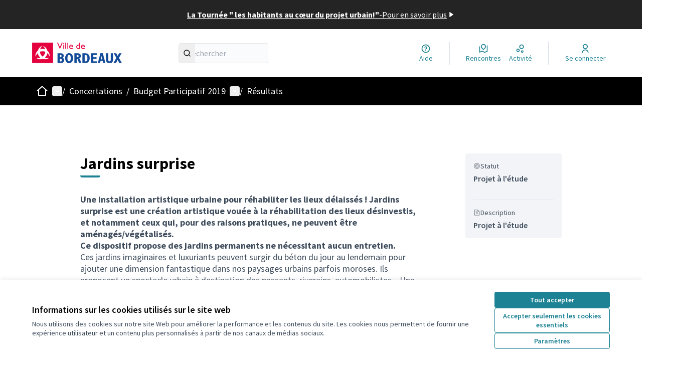

--- FILE ---
content_type: text/html; charset=utf-8
request_url: https://participation.bordeaux.fr/processes/budgetparticipatif2019/f/69/results/20?commentId=2443
body_size: 109297
content:

<!DOCTYPE html>
<html lang="fr" dir="ltr" class="no-js">
  <head>
    <title>Jardins surprise - Bordeaux Participation</title>
    <meta name="csrf-param" content="authenticity_token" />
<meta name="csrf-token" content="ypiY0_pcX_YtGqZpxR8MjZeYAIJcr3WS_1QC5jjJaVbMNajMAx-rKA032jqPM_plwe5iwP7i-hgbTOqXH7gU5g" />

<meta name="viewport" content="width=device-width, initial-scale=1.0">
  <link rel="alternate" href="/processes/budgetparticipatif2019/f/69/results/20?commentId=2443&amp;component_id=69&amp;locale=fr&amp;participatory_process_slug=budgetparticipatif2019" hreflang="fr">

<meta name="twitter:card" content="summary_large_image">
<meta name="twitter:site" content="@">
<meta name="twitter:title" content="Jardins surprise - Bordeaux Participation">
<meta name="twitter:description" content="Une installation artistique urbaine pour réhabiliter les lieux délaissés ! Jardins surprise est une création artistique vouée à la réhabilitation des lieux désinvestis, et notamment ceux qui, pour des raisons pratiques, ne peuvent être aménagés/végétalisés.Ce dispositif propose des jardins permanents ne nécessitant aucun entretien.Ces jardins imaginaires et luxuriants peuvent surgir du béton du jour au lendemain pour ajouter une dimension fantastique dans nos paysages urbains parfois moroses. Ils proposent un spectacle urbain à destination des passants, riverains, automobilistes... Une parenthèse colorée et décalée dans le quotidien. Un décor de théâtre pour oublier la grisaille !L'installation proposée ici a été conçue pour la rue Henri IV à Bordeaux. Elle est néanmoins transposable et adaptable à d'autres lieux.La façade de l’hôpital Saint-André, donnant sur la rue Henri IV, intègre des bacs destinés à accueillir de la végétation, vides depuis plusieurs années. À l'instar d'autres lieux dans la ville, ces bacs désaffectés sont aujourd’hui pollués par des détritus, des mauvaises herbes... Il est temps de les réinvestir !Principe de l'installationLes aménagements sont constitués de peintures originales imprimées sur un support rigide, découpées à la forme. Elles sont fixées sur plusieurs dimensions en profondeur, sur le principe du diorama.14 bacs au total sont présents dans la rue, en 2 séries de 7 bacs juxtaposés.Choix du supportLes éléments seraient réalisés en impression numérique en inclusion sur support stratifié, support de choix pour le mobilier urbain extérieur et largement utilisé pour la signalétique des parcs naturels pour sa solidité, sa pérennité et ses qualités environnementales :Garantie 10 ans en extérieur / résistant aux intempéries et UVProtection feu et brûlure de cigarettes, anti-graffiti et acidesComposé à 65% de fibres de bois naturelles (papier kraft certifié PEFC)Ne contient ni composés organiques halogénés (chlore, fluor, brome...), ni substances de protection du bois (fongicides, pesticides...)100% recyclableCes supports seront solidement fixés dans les bacs et ne pourront être arrachés.À proposJardins surprise est un projet qui a germé dans mon imagination il y a plusieurs années. Je l'ai patiemment élaboré et fait évoluer au fil du temps. Chaque plante est une peinture originale et unique, grandeur "nature" (1m en moyenne).En proposant cette installation, ma démarche est de participer à ma manière à la vie urbaine de Bordeaux, d'adresser un clin d'œil aux passants, de créer un échange et de la vie autour d'un endroit qui n'en comporte plus.Si cette intention vous parle, aidez-moi à donner vie à ce jardin, et peut-être à d'autres !">
<meta name="twitter:image" content="https://participation.bordeaux.fr/rails/active_storage/blobs/redirect/eyJfcmFpbHMiOnsibWVzc2FnZSI6IkJBaHBBaHRSIiwiZXhwIjpudWxsLCJwdXIiOiJibG9iX2lkIn19--6aa1b12d6bf67cee269179572dd69138e15c603e/1920x66%20banniere%20accueil%20v22.png">

<meta property="og:url" content="https://participation.bordeaux.fr/processes/budgetparticipatif2019/f/69/results/20">
<meta property="og:type" content="article">
<meta property="og:title" content="Jardins surprise - Bordeaux Participation">
<meta property="og:description" content="Une installation artistique urbaine pour réhabiliter les lieux délaissés ! Jardins surprise est une création artistique vouée à la réhabilitation des lieux désinvestis, et notamment ceux qui, pour des raisons pratiques, ne peuvent être aménagés/végétalisés.Ce dispositif propose des jardins permanents ne nécessitant aucun entretien.Ces jardins imaginaires et luxuriants peuvent surgir du béton du jour au lendemain pour ajouter une dimension fantastique dans nos paysages urbains parfois moroses. Ils proposent un spectacle urbain à destination des passants, riverains, automobilistes... Une parenthèse colorée et décalée dans le quotidien. Un décor de théâtre pour oublier la grisaille !L'installation proposée ici a été conçue pour la rue Henri IV à Bordeaux. Elle est néanmoins transposable et adaptable à d'autres lieux.La façade de l’hôpital Saint-André, donnant sur la rue Henri IV, intègre des bacs destinés à accueillir de la végétation, vides depuis plusieurs années. À l'instar d'autres lieux dans la ville, ces bacs désaffectés sont aujourd’hui pollués par des détritus, des mauvaises herbes... Il est temps de les réinvestir !Principe de l'installationLes aménagements sont constitués de peintures originales imprimées sur un support rigide, découpées à la forme. Elles sont fixées sur plusieurs dimensions en profondeur, sur le principe du diorama.14 bacs au total sont présents dans la rue, en 2 séries de 7 bacs juxtaposés.Choix du supportLes éléments seraient réalisés en impression numérique en inclusion sur support stratifié, support de choix pour le mobilier urbain extérieur et largement utilisé pour la signalétique des parcs naturels pour sa solidité, sa pérennité et ses qualités environnementales :Garantie 10 ans en extérieur / résistant aux intempéries et UVProtection feu et brûlure de cigarettes, anti-graffiti et acidesComposé à 65% de fibres de bois naturelles (papier kraft certifié PEFC)Ne contient ni composés organiques halogénés (chlore, fluor, brome...), ni substances de protection du bois (fongicides, pesticides...)100% recyclableCes supports seront solidement fixés dans les bacs et ne pourront être arrachés.À proposJardins surprise est un projet qui a germé dans mon imagination il y a plusieurs années. Je l'ai patiemment élaboré et fait évoluer au fil du temps. Chaque plante est une peinture originale et unique, grandeur "nature" (1m en moyenne).En proposant cette installation, ma démarche est de participer à ma manière à la vie urbaine de Bordeaux, d'adresser un clin d'œil aux passants, de créer un échange et de la vie autour d'un endroit qui n'en comporte plus.Si cette intention vous parle, aidez-moi à donner vie à ce jardin, et peut-être à d'autres !">
<meta property="og:image" content="https://participation.bordeaux.fr/rails/active_storage/blobs/redirect/eyJfcmFpbHMiOnsibWVzc2FnZSI6IkJBaHBBaHRSIiwiZXhwIjpudWxsLCJwdXIiOiJibG9iX2lkIn19--6aa1b12d6bf67cee269179572dd69138e15c603e/1920x66%20banniere%20accueil%20v22.png">

  <meta name="theme-color" content='#000000'>

<link rel="icon" href="https://participation.bordeaux.fr/rails/active_storage/disk/[base64]--15d3e54f83d827c2a57c1b4f8152a9535837ab3d/logo_participation_bordeaux.ico" sizes="any" />
<link rel="icon" type="image/x-icon" href="https://participation.bordeaux.fr/rails/active_storage/disk/[base64]/logo_participation_bordeaux.png" sizes="512x512" /><link rel="icon" type="image/x-icon" href="https://participation.bordeaux.fr/rails/active_storage/disk/[base64]/logo_participation_bordeaux.png" sizes="192x192" /><link rel="icon" type="image/x-icon" href="https://participation.bordeaux.fr/rails/active_storage/disk/[base64]/logo_participation_bordeaux.png" sizes="180x180" /><link rel="icon" type="image/x-icon" href="https://participation.bordeaux.fr/rails/active_storage/disk/[base64]/logo_participation_bordeaux.png" sizes="32x32" />
<link rel="apple-touch-icon" type="image/png" href="https://participation.bordeaux.fr/rails/active_storage/disk/[base64]/logo_participation_bordeaux.png" />
<link rel="manifest" href="/manifest.webmanifest">





<link rel="stylesheet" href="/decidim-packs/css/decidim_core-cfccf715.css" media="all" />
<link rel="stylesheet" href="/decidim-packs/css/decidim_accountability-dad9f42a.css" media="all" />
<link rel="stylesheet" href="/decidim-packs/css/decidim_comments-c2beb4eb.css" media="all" />
<link rel="stylesheet" href="/decidim-packs/css/decidim_overrides-29bc4646.css" media="all" />
<link rel="stylesheet" href="/decidim-packs/css/decidim_decidim_awesome-97cf7889.css" media="all" />



<style media="all">
:root{
  --primary: #000000;--primary-rgb: 0 0 0;--tertiary: #1d8293;--tertiary-rgb: 29 130 147;--secondary: #1d8293;--secondary-rgb: 29 130 147;
}
</style>



<!-- Tarte au citron hébergé OSP remplacé par Tag BM
<script src="https://tarteaucitron.io/load.js?domain=participation.bordeaux.fr&uuid=591090037b3bd26934cd5b622f39084ab72e9b05"></script>
-->

<script>
  document.addEventListener('DOMContentLoaded', function() {
    if ($('.with_any_category_check_boxes_tree_filter').length) {
      const labelsToKeep = [
        "Culture",
        "Espace public",
        "Mobilité",
        "Nature en ville / biodiversité",
        "Sport"
      ];

      $('.with_any_category_check_boxes_tree_filter label').each(function() {
        const text = $(this).text().trim();
        if (!labelsToKeep.includes(text)) {
          $(this).hide();
        }
      });
    }
  });
</script>

<style>
h1.hero__title {
  color: black !important;
}
</style>



<style media="all">
  .logo-wrapper img {
    transform: scale(1.7);
    transform-origin: left;
}
[data-dataconsent-warning] a {
  background-color: var(--secondary) !important;
}
/* Modifier la couleur du texte des paramètres de cookies dans le footer */
.disabled-iframe .button {
    color: white
}
/* home__section-content-banner plus haute */
@media (min-width: 768px) {
    .home__section-content-banner {
        height: 35vh !important;
    }
}
/* h2 soulignés */
.main-footer__top nav h2 {
  text-decoration: underline;
}
/* Liens non soulignés sauf au hover */
.main-footer__top nav li {
  text-decoration: none;
}
.main-footer__top nav li:hover {
  text-decoration: underline;
}
a.external-link-container {
    text-decoration: underline;
}
.order-by__tabs .order-by__tab.is-active { text-decoration:underline; }
/*Passer le texte de l'image d'accueil en noir*/
h1.hero__title {
  color: black !important;
}
.home__section-content-banner__title {
  color: black !important;
}
/* hero div moins haute */
@media (min-width: 768px) {
    .hero {
        height: 55vh !important;
    }
}
.omnipresent-banner {
  height: 8vh;
}
#sub_hero {
    display: none
}
</style>



  </head>

  <body class="text-black text-md form-defaults">
    <!--noindex--><!--googleoff: all-->
    <a class="layout-container__skip" href="#content">Passer au contenu principal</a>
    <div id="dc-dialog-wrapper" class="cookies__container" data-nosnippet role="region" hidden>
  <div class="cookies">
    <div class="cookies__left">
      <div>
        <div class="h5">
          Informations sur les cookies utilisés sur le site web
        </div>
        <p>
          Nous utilisons des cookies sur notre site Web pour améliorer la performance et les contenus du site. Les cookies nous permettent de fournir une expérience utilisateur et un contenu plus personnalisés à partir de nos canaux de médias sociaux.
        </p>
      </div>
    </div>
    <div class="cookies__right">
      <button id="dc-dialog-accept" class="button button__sm button__secondary">
        Tout accepter
      </button>
      <button id="dc-dialog-reject" class="button button__sm button__transparent-secondary">
        Accepter seulement les cookies essentiels
      </button>
      <button id="dc-dialog-settings" class="button button__sm button__transparent-secondary" data-dialog-open="dc-modal">
        Paramètres
      </button>
    </div>
  </div>
</div>


<div id="dc-modal" data-dialog="dc-modal"><div id="dc-modal-content"><button type="button" data-dialog-close="dc-modal" data-dialog-closable="" aria-label="Fermer la fenêtre de dialogue">&times</button>
  <div data-dialog-container>
    <h2 id="dialog-title-dc-modal" tabindex="-1" data-dialog-title>Paramètres des cookies</h2>
    <div>
      <p id="dialog-desc-dc-modal">
        Nous utilisons des cookies pour assurer les fonctionnalités de base du site Web et pour améliorer votre expérience en ligne. Vous pouvez configurer et accepter l'utilisation des cookies et modifier vos options de consentement à tout moment.
      </p>
      <div class="mt-8" data-component="accordion" data-multiselectable="false">
        
          <div class="cookies__category" data-id="essential">
  <div class="cookies__category-trigger">
    <label for="dc-essential" class="cookies__category-toggle">
      <input
        checked="checked"
        id="dc-essential"
        type="checkbox"
        name="essential"
        disabled>
      <span class="sr-only">Activer/désactiver Essentiels</span>
      <span class="cookies__category-toggle-content"></span>
      <svg width="1em" height="1em" role="img" aria-hidden="true" class="cookies__category-toggle-icon"><use href="/decidim-packs/media/images/remixicon.symbol-e643e553623ffcd49f94.svg#ri-check-line"></use></svg>
      <svg width="1em" height="1em" role="img" aria-hidden="true" class="cookies__category-toggle-icon"><use href="/decidim-packs/media/images/remixicon.symbol-e643e553623ffcd49f94.svg#ri-close-line"></use></svg>
    </label>

    <div id="accordion-trigger-essential" data-controls="accordion-panel-essential" aria-labelledby="accordion-title-essential">
      <h3 id="accordion-title-essential" class="cookies__category-trigger-title">
        Essentiels
      </h3>

      <span>
        <svg width="1em" height="1em" role="img" aria-hidden="true" class="cookies__category-trigger-arrow"><use href="/decidim-packs/media/images/remixicon.symbol-e643e553623ffcd49f94.svg#ri-arrow-down-s-line"></use></svg>
        <svg width="1em" height="1em" role="img" aria-hidden="true" class="cookies__category-trigger-arrow"><use href="/decidim-packs/media/images/remixicon.symbol-e643e553623ffcd49f94.svg#ri-arrow-up-s-line"></use></svg>
      </span>
    </div>

  </div>

  <div id="accordion-panel-essential" class="cookies__category-panel" aria-hidden="true">
    <p>Ces cookies permettent le fonctionnement essentiel du site Web et aident à sécuriser ses utilisateurs. Ils sont automatiquement enregistrés dans le navigateur et ne peuvent pas être désactivés.</p>

    
    <div>
      <div class="cookies__category-panel__tr">
        <div class="cookies__category-panel__th">
          Type
        </div>
        <div class="cookies__category-panel__th">
          Nom
        </div>
        <div class="cookies__category-panel__th">
          Service
        </div>
        <div class="cookies__category-panel__th">
          Description
        </div>
      </div>

      
        <div class="cookies__category-panel__tr">
          <div class="cookies__category-panel__td">
            Cookie
          </div>
          <div class="cookies__category-panel__td">
            _session_id
          </div>
          <div class="cookies__category-panel__td">
            Ce site web
          </div>
          <div class="cookies__category-panel__td">
            Permet aux sites Web de se souvenir de l'utilisateur au sein d'un même site lorsqu'il navigue d'une page à l'autre.
          </div>
        </div>
      
        <div class="cookies__category-panel__tr">
          <div class="cookies__category-panel__td">
            Cookie
          </div>
          <div class="cookies__category-panel__td">
            decidim-consent
          </div>
          <div class="cookies__category-panel__td">
            Ce site web
          </div>
          <div class="cookies__category-panel__td">
            Stocke des informations sur les cookies autorisés par l'utilisateur sur ce site web.
          </div>
        </div>
      
        <div class="cookies__category-panel__tr">
          <div class="cookies__category-panel__td">
            Sauvegarde Locale
          </div>
          <div class="cookies__category-panel__td">
            pwaInstallPromptSeen
          </div>
          <div class="cookies__category-panel__td">
            Ce site web
          </div>
          <div class="cookies__category-panel__td">
            Stocke l'état si la notification d'installation de l'application web progressive (PWA) a déjà été vue par l'utilisateur.
          </div>
        </div>
      
    </div>
    
  </div>
</div>

        
          <div class="cookies__category" data-id="preferences">
  <div class="cookies__category-trigger">
    <label for="dc-preferences" class="cookies__category-toggle">
      <input
        
        id="dc-preferences"
        type="checkbox"
        name="preferences"
        >
      <span class="sr-only">Activer/désactiver Préférences</span>
      <span class="cookies__category-toggle-content"></span>
      <svg width="1em" height="1em" role="img" aria-hidden="true" class="cookies__category-toggle-icon"><use href="/decidim-packs/media/images/remixicon.symbol-e643e553623ffcd49f94.svg#ri-check-line"></use></svg>
      <svg width="1em" height="1em" role="img" aria-hidden="true" class="cookies__category-toggle-icon"><use href="/decidim-packs/media/images/remixicon.symbol-e643e553623ffcd49f94.svg#ri-close-line"></use></svg>
    </label>

    <div id="accordion-trigger-preferences" data-controls="accordion-panel-preferences" aria-labelledby="accordion-title-preferences">
      <h3 id="accordion-title-preferences" class="cookies__category-trigger-title">
        Préférences
      </h3>

      <span>
        <svg width="1em" height="1em" role="img" aria-hidden="true" class="cookies__category-trigger-arrow"><use href="/decidim-packs/media/images/remixicon.symbol-e643e553623ffcd49f94.svg#ri-arrow-down-s-line"></use></svg>
        <svg width="1em" height="1em" role="img" aria-hidden="true" class="cookies__category-trigger-arrow"><use href="/decidim-packs/media/images/remixicon.symbol-e643e553623ffcd49f94.svg#ri-arrow-up-s-line"></use></svg>
      </span>
    </div>

  </div>

  <div id="accordion-panel-preferences" class="cookies__category-panel" aria-hidden="true">
    <p>Ces cookies permettent au site Web de se souvenir des choix que vous avez faits par le passé sur ce site pour offrir une expérience plus personnalisée aux utilisateurs du site.</p>

    
  </div>
</div>

        
          <div class="cookies__category" data-id="analytics">
  <div class="cookies__category-trigger">
    <label for="dc-analytics" class="cookies__category-toggle">
      <input
        
        id="dc-analytics"
        type="checkbox"
        name="analytics"
        >
      <span class="sr-only">Activer/désactiver Analyses et statistiques</span>
      <span class="cookies__category-toggle-content"></span>
      <svg width="1em" height="1em" role="img" aria-hidden="true" class="cookies__category-toggle-icon"><use href="/decidim-packs/media/images/remixicon.symbol-e643e553623ffcd49f94.svg#ri-check-line"></use></svg>
      <svg width="1em" height="1em" role="img" aria-hidden="true" class="cookies__category-toggle-icon"><use href="/decidim-packs/media/images/remixicon.symbol-e643e553623ffcd49f94.svg#ri-close-line"></use></svg>
    </label>

    <div id="accordion-trigger-analytics" data-controls="accordion-panel-analytics" aria-labelledby="accordion-title-analytics">
      <h3 id="accordion-title-analytics" class="cookies__category-trigger-title">
        Analyses et statistiques
      </h3>

      <span>
        <svg width="1em" height="1em" role="img" aria-hidden="true" class="cookies__category-trigger-arrow"><use href="/decidim-packs/media/images/remixicon.symbol-e643e553623ffcd49f94.svg#ri-arrow-down-s-line"></use></svg>
        <svg width="1em" height="1em" role="img" aria-hidden="true" class="cookies__category-trigger-arrow"><use href="/decidim-packs/media/images/remixicon.symbol-e643e553623ffcd49f94.svg#ri-arrow-up-s-line"></use></svg>
      </span>
    </div>

  </div>

  <div id="accordion-panel-analytics" class="cookies__category-panel" aria-hidden="true">
    <p>Ces cookies sont utilisés pour mesurer et analyser le public du site afin de l'améliorer.</p>

    
  </div>
</div>

        
          <div class="cookies__category" data-id="marketing">
  <div class="cookies__category-trigger">
    <label for="dc-marketing" class="cookies__category-toggle">
      <input
        
        id="dc-marketing"
        type="checkbox"
        name="marketing"
        >
      <span class="sr-only">Activer/désactiver Marketing</span>
      <span class="cookies__category-toggle-content"></span>
      <svg width="1em" height="1em" role="img" aria-hidden="true" class="cookies__category-toggle-icon"><use href="/decidim-packs/media/images/remixicon.symbol-e643e553623ffcd49f94.svg#ri-check-line"></use></svg>
      <svg width="1em" height="1em" role="img" aria-hidden="true" class="cookies__category-toggle-icon"><use href="/decidim-packs/media/images/remixicon.symbol-e643e553623ffcd49f94.svg#ri-close-line"></use></svg>
    </label>

    <div id="accordion-trigger-marketing" data-controls="accordion-panel-marketing" aria-labelledby="accordion-title-marketing">
      <h3 id="accordion-title-marketing" class="cookies__category-trigger-title">
        Marketing
      </h3>

      <span>
        <svg width="1em" height="1em" role="img" aria-hidden="true" class="cookies__category-trigger-arrow"><use href="/decidim-packs/media/images/remixicon.symbol-e643e553623ffcd49f94.svg#ri-arrow-down-s-line"></use></svg>
        <svg width="1em" height="1em" role="img" aria-hidden="true" class="cookies__category-trigger-arrow"><use href="/decidim-packs/media/images/remixicon.symbol-e643e553623ffcd49f94.svg#ri-arrow-up-s-line"></use></svg>
      </span>
    </div>

  </div>

  <div id="accordion-panel-marketing" class="cookies__category-panel" aria-hidden="true">
    <p>Ces cookies recueillent des informations sur la façon dont vous utilisez le site Web et peuvent être utilisés pour vous offrir un marketing plus personnalisé sur les différents sites Web que vous utilisez.</p>

    
  </div>
</div>

        
      </div>
    </div>
  </div>

  <div data-dialog-actions>
    <button id="dc-modal-accept" class="button button__sm md:button__lg button__transparent-secondary" data-dialog-close="dc-modal">
      Tout accepter
    </button>
    <button id="dc-modal-reject" class="button button__sm md:button__lg button__transparent-secondary" data-dialog-close="dc-modal">
      Accepter seulement les cookies essentiels
    </button>
    <button id="dc-modal-save" class="button button__sm md:button__lg button__secondary" data-dialog-close="dc-modal">
      <span>Enregistrer les paramètres</span>
      <svg width="1em" height="1em" role="img" aria-hidden="true"><use href="/decidim-packs/media/images/remixicon.symbol-e643e553623ffcd49f94.svg#ri-save-line"></use></svg>
    </button>
  </div>
</div></div>


    <!--googleon: all--><!--/noindex-->

    
<div class="layout-container">
  <header >
    <div id="sticky-header-container" data-sticky-header>
      
        <a class="omnipresent-banner" href="https://participation.bordeaux.fr/processes/tourneeprojeturbain">
    <span>
      La Tournée &quot; les habitants au cœur du projet urbain!&quot;
    </span>
    -
    <span>
      Pour en savoir plus
    </span>
    <svg width="1em" height="1em" role="img" aria-hidden="true"><use href="/decidim-packs/media/images/remixicon.symbol-e643e553623ffcd49f94.svg#ri-play-fill"></use></svg>
</a>
      <div class="js-offline-message hidden">
  <div class="flash flex-col alert" data-announcement="">
  

  <div class="flash__message">
    Désolé ! Votre réseau est hors ligne. Il s'agit d'une version antérieurement mise en cache de la page que vous visitez, dont le contenu n'est peut-être pas à jour.
  </div>
</div>

</div>
<script>
  document.addEventListener("DOMContentLoaded", () => {
    // show the banner if it is offline AND the offline-fallback is not displaying
    if (!navigator.onLine && !document.querySelector("#offline-fallback-html")) {
      document.querySelector(".js-offline-message").style.display = "block"
    }
  })
</script>

      
      <div id="main-bar" class="main-bar__container">
  <div class="main-bar">
    <div class="main-bar__logo">
      <div class="main-bar__logo-desktop">
          <a href="https://participation.bordeaux.fr/">
      <img alt="Bordeaux Participation (Retour à l&#39;accueil)" src="https://participation.bordeaux.fr/rails/active_storage/disk/[base64]/VILLE%20DE%20BORDEAUX%20HORIZONTAL%20ROUGE%20ET%20BLEU.png" />
</a>
      </div>
      <div class="main-bar__logo-mobile">
          <a aria-label="Aller à la première page" href="https://participation.bordeaux.fr/">
      <img alt="Bordeaux Participation (Retour à l&#39;accueil)" src="https://participation.bordeaux.fr/rails/active_storage/disk/[base64]/VILLE%20DE%20BORDEAUX%20HORIZONTAL%20ROUGE%20ET%20BLEU.png" />
</a>
      </div>
    </div>
    <div role="search" class="main-bar__search">
      <form id="form-search_topbar" action="/search" accept-charset="UTF-8" method="get">
  <input type="text" name="term" id="input-search" class="reset-defaults" placeholder="Rechercher" title="Rechercher" aria-label="Rechercher" />
  <button type="submit" aria-label="Rechercher">
    <svg width="1em" height="1em" role="img" aria-hidden="true"><use href="/decidim-packs/media/images/remixicon.symbol-e643e553623ffcd49f94.svg#ri-search-line"></use></svg>
  </button>
</form>
    </div>
    <div role="navigation" class="main-bar__links-desktop">
      <div>
  <a class="main-bar__links-desktop__item" aria-label="Aide" href="/pages">
    <svg width="1em" height="1em" role="img" aria-hidden="true"><use href="/decidim-packs/media/images/remixicon.symbol-e643e553623ffcd49f94.svg#ri-question-line"></use></svg><span>Aide</span>
</a></div>
<div class="main-bar__links-desktop__item-wrapper">
  <div>
      <a class="main-bar__links-desktop__item" aria-label="Rencontres" href="/meetings/">
        <svg width="1em" height="1em" role="img" aria-hidden="true"><use href="/decidim-packs/media/images/remixicon.symbol-e643e553623ffcd49f94.svg#ri-road-map-line"></use></svg><span>Rencontres</span>
</a>  </div>
  <div>
    <a class="main-bar__links-desktop__item" aria-label="Activité" href="/last_activities">
      <svg width="1em" height="1em" role="img" aria-hidden="true"><use href="/decidim-packs/media/images/remixicon.symbol-e643e553623ffcd49f94.svg#ri-bubble-chart-line"></use></svg><span>Activité</span>
</a>  </div>
</div>

  <div>
    <a class="main-bar__links-desktop__item" aria-label="Se connecter" href="/users/sign_in">
      <svg width="1em" height="1em" role="img" aria-hidden="true"><use href="/decidim-packs/media/images/remixicon.symbol-e643e553623ffcd49f94.svg#ri-user-line"></use></svg><span>Se connecter</span>
</a>  </div>

    </div>
    <div class="main-bar__menu-mobile">
      <button id="main-dropdown-summary-mobile" class="main-bar__links-mobile__trigger p-0"
                                          data-component="dropdown"
                                          data-target="dropdown-menu-main-mobile">
  <svg width="1em" height="1em" role="img" aria-hidden="true"><use href="/decidim-packs/media/images/remixicon.symbol-e643e553623ffcd49f94.svg#ri-menu-line"></use></svg><span class="sr-only">Menu principal</span>
  <svg width="1em" height="1em" role="img" aria-hidden="true"><use href="/decidim-packs/media/images/remixicon.symbol-e643e553623ffcd49f94.svg#ri-close-line"></use></svg>
</button>

<div id="dropdown-menu-main-mobile" class="main-bar__links-mobile__dropdown main-bar__links-mobile__dropdown-before" aria-hidden="true">
  <div id="breadcrumb-main-dropdown-mobile" class="menu-bar__main-dropdown">
  <div class="menu-bar__main-dropdown__top">
    <div class="mb-8">
      <form id="form-search-mobile" class="filter-search" action="/search" accept-charset="UTF-8" method="get">
        <input type="text" name="term" id="input-search-mobile" class="reset-defaults" placeholder="Rechercher" title="Rechercher" aria-label="Rechercher" tabindex="0" />
        <button type="submit" aria-label="Rechercher">
            <svg width="1em" height="1em" role="img" aria-hidden="true"><use href="/decidim-packs/media/images/remixicon.symbol-e643e553623ffcd49f94.svg#ri-search-line"></use></svg>
        </button>
</form>
    </div>
    <ul class="menu-bar__main-dropdown__top-menu"><li><a href="/"><span>Accueil</span> <svg width="1em" height="1em" role="img" aria-hidden="true"><use href="/decidim-packs/media/images/remixicon.symbol-e643e553623ffcd49f94.svg#ri-arrow-right-line"></use></svg></a></li><li class="active"><a href="/processes"><span>Concertations</span> <svg width="1em" height="1em" role="img" aria-hidden="true"><use href="/decidim-packs/media/images/remixicon.symbol-e643e553623ffcd49f94.svg#ri-arrow-right-line"></use></svg></a></li><li><a href="/initiatives"><span>Interpellations</span> <svg width="1em" height="1em" role="img" aria-hidden="true"><use href="/decidim-packs/media/images/remixicon.symbol-e643e553623ffcd49f94.svg#ri-arrow-right-line"></use></svg></a></li><li><a href="/pages"><span>Aide</span> <svg width="1em" height="1em" role="img" aria-hidden="true"><use href="/decidim-packs/media/images/remixicon.symbol-e643e553623ffcd49f94.svg#ri-arrow-right-line"></use></svg></a></li></ul>
    
  </div>
  <div class="menu-bar__main-dropdown__bottom">
    <div class="menu-bar__main-dropdown__bottom-left">
      <a class="card__highlight" href="/processes/terrasses">
  <div class="card__highlight-img">
    
      <img alt="Image média: Quelle place demain pour les terrasses bordelaises ? Vous nous avez donné votre avis !" src="https://participation.bordeaux.fr/rails/active_storage/disk/[base64]--27fa9287c683629c506e945bd1927f2d726859e1/photo%20terasse.jpg" />
    
  </div>

  
    <div class="card__highlight-text">
      <h3 class="h3 text-secondary">Quelle place demain pour les terrasses bordelaises ? Vous nous avez donné votre avis !</h3>
      La ville de Bordeaux a consulté les habitantes, habitants, commerçants et usagers de l’espace public entre février et mars 2024 afin d’alimenter un nouveau règlement municipal des terrasses.

      
        <div class="card__highlight-metadata">
          
  
    <div>
      
      
        <span class="card__grid-loader" style="--value:0;"></span>Terminé : 31/03/2024
      
    </div>
  


        </div>
      
    </div>
  
</a>


    </div>
    <div class="menu-bar__main-dropdown__bottom-right">
      <div class="bg-background rounded p-4 space-y-3 text-sm [&_[data-activity]]:gap-4">
  <div class="activity__container">
  
    <div class="activity" data-activity>
  <p class="activity__time">
    il y a moins d'une minute
  </p>
  <div class="activity__content">
    <div>
      
        <p>
          <svg width="1em" height="1em" role="img" aria-hidden="true"><use href="/decidim-packs/media/images/remixicon.symbol-e643e553623ffcd49f94.svg#ri-chat-1-line"></use></svg>
          Nouveau commentaire :
        </p>
      
      <a href="/processes/budgetparticipatif2019/f/22/proposals/97?commentId=10459#comment_10459">
        Games are also widely used in education. Educational games make learning interac…
      </a>
    </div>
    
      <span>
        <a href="/processes/budgetparticipatif2019/f/22/proposals/97?commentId=10459#comment_10459">Le Week-end  du cheval  pour tous dans la ville</a>
      </span>
    
  </div>
  
    <div class="activity__author">
      <p class="author" data-author="true" data-remote-tooltip="true" data-tooltip-url="/profiles/bellkarter/tooltip">
  <span class="author__container">
    
      <span class="author__avatar-container">
  
    <a href="/profiles/bellkarter">
      <img alt="Avatar: bellkarter" class="author__avatar" src="//participation.bordeaux.fr/decidim-packs/media/images/default-avatar-0a4d6d53a83dd7692aee.svg" />

    </a>
  
</span>

    
  </span>

  
</p>

    </div>
  
</div>

  
    <div class="activity" data-activity>
  <p class="activity__time">
    il y a moins d'une minute
  </p>
  <div class="activity__content">
    <div>
      
        <p>
          <svg width="1em" height="1em" role="img" aria-hidden="true"><use href="/decidim-packs/media/images/remixicon.symbol-e643e553623ffcd49f94.svg#ri-chat-1-line"></use></svg>
          Nouveau commentaire :
        </p>
      
      <a href="/processes/budgetparticipatif2019/f/22/proposals/97?commentId=10458#comment_10458">
        checkout the new trending 2026 game.https://zh888.com.pk/
      </a>
    </div>
    
      <span>
        <a href="/processes/budgetparticipatif2019/f/22/proposals/97?commentId=10458#comment_10458">Le Week-end  du cheval  pour tous dans la ville</a>
      </span>
    
  </div>
  
    <div class="activity__author">
      <p class="author" data-author="true" data-remote-tooltip="true" data-tooltip-url="/profiles/bellkarter/tooltip">
  <span class="author__container">
    
      <span class="author__avatar-container">
  
    <a href="/profiles/bellkarter">
      <img alt="Avatar: bellkarter" class="author__avatar" src="//participation.bordeaux.fr/decidim-packs/media/images/default-avatar-0a4d6d53a83dd7692aee.svg" />

    </a>
  
</span>

    
  </span>

  
</p>

    </div>
  
</div>

  
    <div class="activity" data-activity>
  <p class="activity__time">
    il y a environ 18 heures
  </p>
  <div class="activity__content">
    <div>
      
        <p>
          <svg width="1em" height="1em" role="img" aria-hidden="true"><use href="/decidim-packs/media/images/remixicon.symbol-e643e553623ffcd49f94.svg#ri-chat-1-line"></use></svg>
          Nouveau commentaire :
        </p>
      
      <a href="/processes/tourneeprojeturbain/f/2591/posts/192?commentId=10457#comment_10457">
        Merci pour ce retour très riche et inspirant sur la démarche de la Tournée de la…
      </a>
    </div>
    
      <span>
        <a href="/processes/tourneeprojeturbain/f/2591/posts/192?commentId=10457#comment_10457">Nansouty : appropriation de la rue et foisonnement des usages - 02 juillet 2025 </a>
      </span>
    
  </div>
  
    <div class="activity__author">
      <p class="author" data-author="true" data-remote-tooltip="true" data-tooltip-url="/profiles/marvin_gardner/tooltip">
  <span class="author__container">
    
      <span class="author__avatar-container">
  
    <a href="/profiles/marvin_gardner">
      <img alt="Avatar: Marvin Gardner" class="author__avatar" src="//participation.bordeaux.fr/decidim-packs/media/images/default-avatar-0a4d6d53a83dd7692aee.svg" />

    </a>
  
</span>

    
  </span>

  
</p>

    </div>
  
</div>

  
    <div class="activity" data-activity>
  <p class="activity__time">
    il y a environ 18 heures
  </p>
  <div class="activity__content">
    <div>
      
        <p>
          <svg width="1em" height="1em" role="img" aria-hidden="true"><use href="/decidim-packs/media/images/remixicon.symbol-e643e553623ffcd49f94.svg#ri-chat-1-line"></use></svg>
          Nouveau commentaire :
        </p>
      
      <a href="/processes/terrasses/f/2612/posts/195?commentId=10456#comment_10456">
        C’est super intéressant de voir que les terrasses jouent un rôle si fort dans la…
      </a>
    </div>
    
      <span>
        <a href="/processes/terrasses/f/2612/posts/195?commentId=10456#comment_10456">Les résultats de l&#39;enquête</a>
      </span>
    
  </div>
  
    <div class="activity__author">
      <p class="author" data-author="true" data-remote-tooltip="true" data-tooltip-url="/profiles/marvin_gardner/tooltip">
  <span class="author__container">
    
      <span class="author__avatar-container">
  
    <a href="/profiles/marvin_gardner">
      <img alt="Avatar: Marvin Gardner" class="author__avatar" src="//participation.bordeaux.fr/decidim-packs/media/images/default-avatar-0a4d6d53a83dd7692aee.svg" />

    </a>
  
</span>

    
  </span>

  
</p>

    </div>
  
</div>

  
</div>

</div>
<a class="mt-2.5 button button__text-secondary" href="/last_activities">
  <span>Dernière Activité</span><svg width="1em" height="1em" role="img" aria-hidden="true"><use href="/decidim-packs/media/images/remixicon.symbol-e643e553623ffcd49f94.svg#ri-arrow-right-line"></use></svg>
</a>

    </div>
  </div>
</div>

</div>

  <a class="main-bar__links-mobile__login" href="/users/sign_in">
    <svg width="1em" height="1em" role="img" aria-hidden="true"><use href="/decidim-packs/media/images/remixicon.symbol-e643e553623ffcd49f94.svg#ri-user-line"></use></svg><span>Se connecter</span>
</a>

    </div>
    
  </div>
</div>

    </div>
    <div id="menu-bar-container">
      <div id="menu-bar" class="menu-bar__container">
  <div class="menu-bar">

    <div class="menu-bar__breadcrumb-desktop">
      <div class="menu-bar__breadcrumb-desktop__dropdown-wrapper" onmouseenter="document.getElementById('main-dropdown-menu').classList.remove('no-animation')">
  <a class="menu-bar__breadcrumb-desktop__dropdown-trigger" onmouseenter="document.getElementById(&#39;main-dropdown-summary&#39;).click()" href="https://participation.bordeaux.fr/">
    <svg width="1em" height="1em" role="img" aria-hidden="true" class="pointer-events-none"><use href="/decidim-packs/media/images/remixicon.symbol-e643e553623ffcd49f94.svg#ri-home-2-line"></use></svg><span class="sr-only">Accueil</span>
</a>  <button id="main-dropdown-summary" class="menu-bar__breadcrumb-desktop__dropdown-trigger" data-component="dropdown" data-hover="true" data-target="main-dropdown-menu">
    <svg width="1em" height="1em" role="img" aria-hidden="true"><use href="/decidim-packs/media/images/remixicon.symbol-e643e553623ffcd49f94.svg#ri-arrow-drop-down-line"></use></svg><span class="sr-only">Menu principal</span>
  </button>
</div>

<div id="main-dropdown-menu" class="menu-bar__breadcrumb-desktop__dropdown-content no-animation" aria-hidden="true">
  <div id="breadcrumb-main-dropdown-desktop" class="menu-bar__main-dropdown">
  <div class="menu-bar__main-dropdown__left">
    <div class="menu-bar__main-dropdown__left-top">
      <h3 class="menu-bar__main-dropdown__title">Bienvenue sur la plateforme de participation citoyenne de la ville de Bordeaux.</h3>
<p class="menu-bar__main-dropdown__subtitle">Construisons une société plus ouverte, transparente et collaborative.<br /> Rejoignez le mouvement, participez et décidez, ensemble.</p>

    </div>
    <a class="card__highlight" href="/processes/terrasses">
  <div class="card__highlight-img">
    
      <img alt="Image média: Quelle place demain pour les terrasses bordelaises ? Vous nous avez donné votre avis !" src="https://participation.bordeaux.fr/rails/active_storage/disk/[base64]--a93b19f91b50f8b9b0bc46f60eb490bfd1727c58/photo%20terasse.jpg" />
    
  </div>

  
    <div class="card__highlight-text">
      <h3 class="h3 text-secondary">Quelle place demain pour les terrasses bordelaises ? Vous nous avez donné votre avis !</h3>
      La ville de Bordeaux a consulté les habitantes, habitants, commerçants et usagers de l’espace public entre février et mars 2024 afin d’alimenter un nouveau règlement municipal des terrasses.

      
        <div class="card__highlight-metadata">
          
  
    <div>
      
      
        <span class="card__grid-loader" style="--value:0;"></span>Terminé : 31/03/2024
      
    </div>
  


        </div>
      
    </div>
  
</a>


    <div class="bg-background rounded p-4 space-y-3 text-sm [&_[data-activity]]:gap-4">
  <div class="activity__container">
  
    <div class="activity" data-activity>
  <p class="activity__time">
    il y a moins d'une minute
  </p>
  <div class="activity__content">
    <div>
      
        <p>
          <svg width="1em" height="1em" role="img" aria-hidden="true"><use href="/decidim-packs/media/images/remixicon.symbol-e643e553623ffcd49f94.svg#ri-chat-1-line"></use></svg>
          Nouveau commentaire :
        </p>
      
      <a href="/processes/budgetparticipatif2019/f/22/proposals/97?commentId=10459#comment_10459">
        Games are also widely used in education. Educational games make learning interac…
      </a>
    </div>
    
      <span>
        <a href="/processes/budgetparticipatif2019/f/22/proposals/97?commentId=10459#comment_10459">Le Week-end  du cheval  pour tous dans la ville</a>
      </span>
    
  </div>
  
    <div class="activity__author">
      <p class="author" data-author="true" data-remote-tooltip="true" data-tooltip-url="/profiles/bellkarter/tooltip">
  <span class="author__container">
    
      <span class="author__avatar-container">
  
    <a href="/profiles/bellkarter">
      <img alt="Avatar: bellkarter" class="author__avatar" src="//participation.bordeaux.fr/decidim-packs/media/images/default-avatar-0a4d6d53a83dd7692aee.svg" />

    </a>
  
</span>

    
  </span>

  
</p>

    </div>
  
</div>

  
    <div class="activity" data-activity>
  <p class="activity__time">
    il y a moins d'une minute
  </p>
  <div class="activity__content">
    <div>
      
        <p>
          <svg width="1em" height="1em" role="img" aria-hidden="true"><use href="/decidim-packs/media/images/remixicon.symbol-e643e553623ffcd49f94.svg#ri-chat-1-line"></use></svg>
          Nouveau commentaire :
        </p>
      
      <a href="/processes/budgetparticipatif2019/f/22/proposals/97?commentId=10458#comment_10458">
        checkout the new trending 2026 game.https://zh888.com.pk/
      </a>
    </div>
    
      <span>
        <a href="/processes/budgetparticipatif2019/f/22/proposals/97?commentId=10458#comment_10458">Le Week-end  du cheval  pour tous dans la ville</a>
      </span>
    
  </div>
  
    <div class="activity__author">
      <p class="author" data-author="true" data-remote-tooltip="true" data-tooltip-url="/profiles/bellkarter/tooltip">
  <span class="author__container">
    
      <span class="author__avatar-container">
  
    <a href="/profiles/bellkarter">
      <img alt="Avatar: bellkarter" class="author__avatar" src="//participation.bordeaux.fr/decidim-packs/media/images/default-avatar-0a4d6d53a83dd7692aee.svg" />

    </a>
  
</span>

    
  </span>

  
</p>

    </div>
  
</div>

  
    <div class="activity" data-activity>
  <p class="activity__time">
    il y a environ 18 heures
  </p>
  <div class="activity__content">
    <div>
      
        <p>
          <svg width="1em" height="1em" role="img" aria-hidden="true"><use href="/decidim-packs/media/images/remixicon.symbol-e643e553623ffcd49f94.svg#ri-chat-1-line"></use></svg>
          Nouveau commentaire :
        </p>
      
      <a href="/processes/tourneeprojeturbain/f/2591/posts/192?commentId=10457#comment_10457">
        Merci pour ce retour très riche et inspirant sur la démarche de la Tournée de la…
      </a>
    </div>
    
      <span>
        <a href="/processes/tourneeprojeturbain/f/2591/posts/192?commentId=10457#comment_10457">Nansouty : appropriation de la rue et foisonnement des usages - 02 juillet 2025 </a>
      </span>
    
  </div>
  
    <div class="activity__author">
      <p class="author" data-author="true" data-remote-tooltip="true" data-tooltip-url="/profiles/marvin_gardner/tooltip">
  <span class="author__container">
    
      <span class="author__avatar-container">
  
    <a href="/profiles/marvin_gardner">
      <img alt="Avatar: Marvin Gardner" class="author__avatar" src="//participation.bordeaux.fr/decidim-packs/media/images/default-avatar-0a4d6d53a83dd7692aee.svg" />

    </a>
  
</span>

    
  </span>

  
</p>

    </div>
  
</div>

  
    <div class="activity" data-activity>
  <p class="activity__time">
    il y a environ 18 heures
  </p>
  <div class="activity__content">
    <div>
      
        <p>
          <svg width="1em" height="1em" role="img" aria-hidden="true"><use href="/decidim-packs/media/images/remixicon.symbol-e643e553623ffcd49f94.svg#ri-chat-1-line"></use></svg>
          Nouveau commentaire :
        </p>
      
      <a href="/processes/terrasses/f/2612/posts/195?commentId=10456#comment_10456">
        C’est super intéressant de voir que les terrasses jouent un rôle si fort dans la…
      </a>
    </div>
    
      <span>
        <a href="/processes/terrasses/f/2612/posts/195?commentId=10456#comment_10456">Les résultats de l&#39;enquête</a>
      </span>
    
  </div>
  
    <div class="activity__author">
      <p class="author" data-author="true" data-remote-tooltip="true" data-tooltip-url="/profiles/marvin_gardner/tooltip">
  <span class="author__container">
    
      <span class="author__avatar-container">
  
    <a href="/profiles/marvin_gardner">
      <img alt="Avatar: Marvin Gardner" class="author__avatar" src="//participation.bordeaux.fr/decidim-packs/media/images/default-avatar-0a4d6d53a83dd7692aee.svg" />

    </a>
  
</span>

    
  </span>

  
</p>

    </div>
  
</div>

  
</div>

</div>
<a class="mt-2.5 button button__text-secondary" href="/last_activities">
  <span>Dernière Activité</span><svg width="1em" height="1em" role="img" aria-hidden="true"><use href="/decidim-packs/media/images/remixicon.symbol-e643e553623ffcd49f94.svg#ri-arrow-right-line"></use></svg>
</a>

  </div>
  <ul class="menu-bar__dropdown-menu"><li><a href="/"><span>Accueil</span> <svg width="1em" height="1em" role="img" aria-hidden="true"><use href="/decidim-packs/media/images/remixicon.symbol-e643e553623ffcd49f94.svg#ri-arrow-right-line"></use></svg></a></li><li><a href="/processes/budgetparticipatif2425"><span>Budget participatif</span> <svg width="1em" height="1em" role="img" aria-hidden="true"><use href="/decidim-packs/media/images/remixicon.symbol-e643e553623ffcd49f94.svg#ri-arrow-right-line"></use></svg></a></li><li><a href="/initiatives"><span>Interpellations citoyennes</span> <svg width="1em" height="1em" role="img" aria-hidden="true"><use href="/decidim-packs/media/images/remixicon.symbol-e643e553623ffcd49f94.svg#ri-arrow-right-line"></use></svg></a></li><li class="active"><a href="/processes"><span>Concertations</span> <svg width="1em" height="1em" role="img" aria-hidden="true"><use href="/decidim-packs/media/images/remixicon.symbol-e643e553623ffcd49f94.svg#ri-arrow-right-line"></use></svg></a></li><li><a href="/processes/adi"><span>Atelier des initiatives</span> <svg width="1em" height="1em" role="img" aria-hidden="true"><use href="/decidim-packs/media/images/remixicon.symbol-e643e553623ffcd49f94.svg#ri-arrow-right-line"></use></svg></a></li></ul>
</div>

</div>


  <span>/</span>
    <a class="menu-bar__breadcrumb-desktop__dropdown-wrapper menu-bar__breadcrumb-desktop__dropdown-trigger" aria-current="page" href="/processes">Concertations</a>
  <span>/</span>
    <div class="relative">
      <div class="menu-bar__breadcrumb-desktop__dropdown-wrapper" aria-current="page" onmouseenter="document.getElementById('secondary-dropdown-menu-1').classList.remove('no-animation')">
        <a class="menu-bar__breadcrumb-desktop__dropdown-trigger" onmouseenter="document.getElementById(&#39;secondary-dropdown-summary-1&#39;).click()" href="/processes/budgetparticipatif2019">
          Budget Participatif 2019
</a>        <button id="secondary-dropdown-summary-1"
          class="menu-bar__breadcrumb-desktop__dropdown-trigger"
          data-component="dropdown"
          data-hover="true"
          data-target="secondary-dropdown-menu-1">
          <svg width="1em" height="1em" role="img" aria-hidden="true"><use href="/decidim-packs/media/images/remixicon.symbol-e643e553623ffcd49f94.svg#ri-arrow-drop-down-line"></use></svg>
          <span class="sr-only">Menu utilisateur</span>
        </button>
      </div>

      <div id="secondary-dropdown-menu-1" class="menu-bar__breadcrumb-desktop__dropdown-content-secondary no-animation" aria-hidden="true">
        <div id="breadcrumb-secondary-dropdown-12" class="menu-bar__secondary-dropdown">
  <div class="menu-bar__secondary-dropdown__left">
    <h4 class="menu-bar__secondary-dropdown__title">Budget Participatif 2019</h4>
<div class="menu-bar__secondary-dropdown__metadata">
  
    <span>
      <svg width="1em" height="1em" role="img" aria-hidden="true" class="text-gray fill-current"><use href="/decidim-packs/media/images/remixicon.symbol-e643e553623ffcd49f94.svg#ri-direction-line"></use></svg>

      <span class="font-semibold">Étape actuelle</span>
      <a class="text-secondary underline" href="/processes/budgetparticipatif2019?display_steps=true">Résultats</a>
    </span>
  

  
</div>

    <div class="bg-background rounded p-4 space-y-3 text-sm [&_[data-activity]]:gap-4">
  <div class="activity__container">
  
    <div class="activity" data-activity>
  <p class="activity__time">
    il y a environ 6 heures
  </p>
  <div class="activity__content">
    <div>
      
        <p>
          <svg width="1em" height="1em" role="img" aria-hidden="true"><use href="/decidim-packs/media/images/remixicon.symbol-e643e553623ffcd49f94.svg#ri-chat-1-line"></use></svg>
          Nouveau commentaire :
        </p>
      
      <a href="/processes/budgetparticipatif2019/f/22/proposals/97?commentId=10459#comment_10459">
        Games are also widely used in education. Educational games make learning interac…
      </a>
    </div>
    
      <span>
        <a href="/processes/budgetparticipatif2019/f/22/proposals/97?commentId=10459#comment_10459">Le Week-end  du cheval  pour tous dans la ville</a>
      </span>
    
  </div>
  
    <div class="activity__author">
      <p class="author" data-author="true" data-remote-tooltip="true" data-tooltip-url="/profiles/bellkarter/tooltip">
  <span class="author__container">
    
      <span class="author__avatar-container">
  
    <a href="/profiles/bellkarter">
      <img alt="Avatar: bellkarter" class="author__avatar" src="//participation.bordeaux.fr/decidim-packs/media/images/default-avatar-0a4d6d53a83dd7692aee.svg" />

    </a>
  
</span>

    
  </span>

  
</p>

    </div>
  
</div>

  
    <div class="activity" data-activity>
  <p class="activity__time">
    il y a environ 8 heures
  </p>
  <div class="activity__content">
    <div>
      
        <p>
          <svg width="1em" height="1em" role="img" aria-hidden="true"><use href="/decidim-packs/media/images/remixicon.symbol-e643e553623ffcd49f94.svg#ri-chat-1-line"></use></svg>
          Nouveau commentaire :
        </p>
      
      <a href="/processes/budgetparticipatif2019/f/22/proposals/97?commentId=10458#comment_10458">
        checkout the new trending 2026 game.https://zh888.com.pk/
      </a>
    </div>
    
      <span>
        <a href="/processes/budgetparticipatif2019/f/22/proposals/97?commentId=10458#comment_10458">Le Week-end  du cheval  pour tous dans la ville</a>
      </span>
    
  </div>
  
    <div class="activity__author">
      <p class="author" data-author="true" data-remote-tooltip="true" data-tooltip-url="/profiles/bellkarter/tooltip">
  <span class="author__container">
    
      <span class="author__avatar-container">
  
    <a href="/profiles/bellkarter">
      <img alt="Avatar: bellkarter" class="author__avatar" src="//participation.bordeaux.fr/decidim-packs/media/images/default-avatar-0a4d6d53a83dd7692aee.svg" />

    </a>
  
</span>

    
  </span>

  
</p>

    </div>
  
</div>

  
    <div class="activity" data-activity>
  <p class="activity__time">
    il y a 1 jour
  </p>
  <div class="activity__content">
    <div>
      
        <p>
          <svg width="1em" height="1em" role="img" aria-hidden="true"><use href="/decidim-packs/media/images/remixicon.symbol-e643e553623ffcd49f94.svg#ri-chat-1-line"></use></svg>
          Nouveau commentaire :
        </p>
      
      <a href="/processes/budgetparticipatif2019/f/22/proposals/97?commentId=10454#comment_10454">
        Check out https://bet939.pk/ for a smooth and exciting gaming experience
      </a>
    </div>
    
      <span>
        <a href="/processes/budgetparticipatif2019/f/22/proposals/97?commentId=10454#comment_10454">Le Week-end  du cheval  pour tous dans la ville</a>
      </span>
    
  </div>
  
    <div class="activity__author">
      <p class="author" data-author="true" data-remote-tooltip="true" data-tooltip-url="/profiles/angrace789/tooltip">
  <span class="author__container">
    
      <span class="author__avatar-container">
  
    <a href="/profiles/angrace789">
      <img alt="Avatar: angrace789" class="author__avatar" src="//participation.bordeaux.fr/decidim-packs/media/images/default-avatar-0a4d6d53a83dd7692aee.svg" />

    </a>
  
</span>

    
  </span>

  
</p>

    </div>
  
</div>

  
    <div class="activity" data-activity>
  <p class="activity__time">
    il y a 1 jour
  </p>
  <div class="activity__content">
    <div>
      
        <p>
          <svg width="1em" height="1em" role="img" aria-hidden="true"><use href="/decidim-packs/media/images/remixicon.symbol-e643e553623ffcd49f94.svg#ri-chat-1-line"></use></svg>
          Nouveau commentaire :
        </p>
      
      <a href="/processes/budgetparticipatif2019/f/22/proposals/292?commentId=10453#comment_10453">
        I truly admire the goals of the Bordeaux Adaptathon. Focusing on innovative proj…
      </a>
    </div>
    
      <span>
        <a href="/processes/budgetparticipatif2019/f/22/proposals/292?commentId=10453#comment_10453">ADAPTATHON BORDEAUX</a>
      </span>
    
  </div>
  
    <div class="activity__author">
      <p class="author" data-author="true" data-remote-tooltip="true" data-tooltip-url="/profiles/john_6/tooltip">
  <span class="author__container">
    
      <span class="author__avatar-container">
  
    <a href="/profiles/john_6">
      <img alt="Avatar: John" class="author__avatar" src="//participation.bordeaux.fr/decidim-packs/media/images/default-avatar-0a4d6d53a83dd7692aee.svg" />

    </a>
  
</span>

    
  </span>

  
</p>

    </div>
  
</div>

  
</div>

</div>
<a class="mt-2.5 button button__text-secondary" href="/processes/budgetparticipatif2019/f/70/last_activities">
  <span>Dernière Activité</span><svg width="1em" height="1em" role="img" aria-hidden="true"><use href="/decidim-packs/media/images/remixicon.symbol-e643e553623ffcd49f94.svg#ri-arrow-right-line"></use></svg>
</a>

  </div>
  <nav role="navigation" aria-label="Menu secondaire">
    <ul class="menu-bar__secondary-dropdown__menu">
      
  
    <li>
      <a href="/processes/budgetparticipatif2019/f/22/proposals">
        <span>Déposez votre projet</span><svg width="1em" height="1em" role="img" aria-hidden="true"><use href="/decidim-packs/media/images/remixicon.symbol-e643e553623ffcd49f94.svg#ri-arrow-right-line"></use></svg>
      </a>
    </li>
  
    <li>
      <a href="/processes/budgetparticipatif2019/f/68/budgets">
        <span>Vote</span><svg width="1em" height="1em" role="img" aria-hidden="true"><use href="/decidim-packs/media/images/remixicon.symbol-e643e553623ffcd49f94.svg#ri-arrow-right-line"></use></svg>
      </a>
    </li>
  
    <li>
      <a href="/processes/budgetparticipatif2019/f/69/">
        <span>Résultats</span><svg width="1em" height="1em" role="img" aria-hidden="true"><use href="/decidim-packs/media/images/remixicon.symbol-e643e553623ffcd49f94.svg#ri-arrow-right-line"></use></svg>
      </a>
    </li>
  
    <li>
      <a href="/processes/budgetparticipatif2019/f/21/meetings">
        <span>Ateliers</span><svg width="1em" height="1em" role="img" aria-hidden="true"><use href="/decidim-packs/media/images/remixicon.symbol-e643e553623ffcd49f94.svg#ri-arrow-right-line"></use></svg>
      </a>
    </li>
  
    <li>
      <a href="/processes/budgetparticipatif2019/f/77/posts">
        <span>Actualités</span><svg width="1em" height="1em" role="img" aria-hidden="true"><use href="/decidim-packs/media/images/remixicon.symbol-e643e553623ffcd49f94.svg#ri-arrow-right-line"></use></svg>
      </a>
    </li>
  
    <li>
      <a href="/processes/budgetparticipatif2019/f/70/">
        <span>Le comité de pilotage</span><svg width="1em" height="1em" role="img" aria-hidden="true"><use href="/decidim-packs/media/images/remixicon.symbol-e643e553623ffcd49f94.svg#ri-arrow-right-line"></use></svg>
      </a>
    </li>
  
    <li>
      <a href="/processes/budgetparticipatif2019/f/71/">
        <span>Le règlement du budget participatif 2019</span><svg width="1em" height="1em" role="img" aria-hidden="true"><use href="/decidim-packs/media/images/remixicon.symbol-e643e553623ffcd49f94.svg#ri-arrow-right-line"></use></svg>
      </a>
    </li>
  


    </ul>
  </nav>
</div>

      </div>
    </div>

  <span>/</span>
    <a class="menu-bar__breadcrumb-desktop__dropdown-wrapper menu-bar__breadcrumb-desktop__dropdown-trigger" href="/processes/budgetparticipatif2019/f/69/">Résultats</a>

    </div>

    <div class="menu-bar__breadcrumb-mobile">
      <div class="menu-bar__breadcrumb-mobile__dropdown-trigger">
  <span class="inline-block w-full overflow-hidden text-ellipsis align-middle">
      <span class="cursor-pointer truncate" >
          <a href="/processes/budgetparticipatif2019/f/69/">Résultats</a>
      </span>
        <span>/</span>
      <span class="cursor-pointer truncate" >
          
      </span>
  </span>
    <button id="secondary-dropdown-trigger-mobile" data-component="dropdown" data-hover="true" data-target="secondary-dropdown-menu-mobile">
      <svg width="1em" height="1em" role="img" aria-hidden="true" class="flex-none w-6 h-6 fill-current"><use href="/decidim-packs/media/images/remixicon.symbol-e643e553623ffcd49f94.svg#ri-arrow-down-s-line"></use></svg><span class="sr-only">Menu principal</span>
    </button>
</div>
  <div id="secondary-dropdown-menu-mobile" aria-hidden="true">
    <div id="breadcrumb-secondary-dropdown-12-mobile" class="menu-bar__secondary-dropdown">
  <div class="menu-bar__secondary-dropdown__left">
    <h4 class="menu-bar__secondary-dropdown__title">Budget Participatif 2019</h4>
<div class="menu-bar__secondary-dropdown__metadata">
  
    <span>
      <svg width="1em" height="1em" role="img" aria-hidden="true" class="text-gray fill-current"><use href="/decidim-packs/media/images/remixicon.symbol-e643e553623ffcd49f94.svg#ri-direction-line"></use></svg>

      <span class="font-semibold">Étape actuelle</span>
      <a class="text-secondary underline" href="/processes/budgetparticipatif2019?display_steps=true">Résultats</a>
    </span>
  

  
</div>

    <div class="bg-background rounded p-4 space-y-3 text-sm [&_[data-activity]]:gap-4">
  <div class="activity__container">
  
    <div class="activity" data-activity>
  <p class="activity__time">
    il y a environ 20 heures
  </p>
  <div class="activity__content">
    <div>
      
        <p>
          <svg width="1em" height="1em" role="img" aria-hidden="true"><use href="/decidim-packs/media/images/remixicon.symbol-e643e553623ffcd49f94.svg#ri-chat-1-line"></use></svg>
          Nouveau commentaire :
        </p>
      
      <a href="/processes/budgetparticipatif2019/f/22/proposals/97?commentId=10454#comment_10454">
        Check out https://bet939.pk/ for a smooth and exciting gaming experience
      </a>
    </div>
    
      <span>
        <a href="/processes/budgetparticipatif2019/f/22/proposals/97?commentId=10454#comment_10454">Le Week-end  du cheval  pour tous dans la ville</a>
      </span>
    
  </div>
  
    <div class="activity__author">
      <p class="author" data-author="true" data-remote-tooltip="true" data-tooltip-url="/profiles/angrace789/tooltip">
  <span class="author__container">
    
      <span class="author__avatar-container">
  
    <a href="/profiles/angrace789">
      <img alt="Avatar: angrace789" class="author__avatar" src="//participation.bordeaux.fr/decidim-packs/media/images/default-avatar-0a4d6d53a83dd7692aee.svg" />

    </a>
  
</span>

    
  </span>

  
</p>

    </div>
  
</div>

  
    <div class="activity" data-activity>
  <p class="activity__time">
    il y a environ 23 heures
  </p>
  <div class="activity__content">
    <div>
      
        <p>
          <svg width="1em" height="1em" role="img" aria-hidden="true"><use href="/decidim-packs/media/images/remixicon.symbol-e643e553623ffcd49f94.svg#ri-chat-1-line"></use></svg>
          Nouveau commentaire :
        </p>
      
      <a href="/processes/budgetparticipatif2019/f/22/proposals/292?commentId=10453#comment_10453">
        I truly admire the goals of the Bordeaux Adaptathon. Focusing on innovative proj…
      </a>
    </div>
    
      <span>
        <a href="/processes/budgetparticipatif2019/f/22/proposals/292?commentId=10453#comment_10453">ADAPTATHON BORDEAUX</a>
      </span>
    
  </div>
  
    <div class="activity__author">
      <p class="author" data-author="true" data-remote-tooltip="true" data-tooltip-url="/profiles/john_6/tooltip">
  <span class="author__container">
    
      <span class="author__avatar-container">
  
    <a href="/profiles/john_6">
      <img alt="Avatar: John" class="author__avatar" src="//participation.bordeaux.fr/decidim-packs/media/images/default-avatar-0a4d6d53a83dd7692aee.svg" />

    </a>
  
</span>

    
  </span>

  
</p>

    </div>
  
</div>

  
    <div class="activity" data-activity>
  <p class="activity__time">
    il y a environ 23 heures
  </p>
  <div class="activity__content">
    <div>
      
        <p>
          <svg width="1em" height="1em" role="img" aria-hidden="true"><use href="/decidim-packs/media/images/remixicon.symbol-e643e553623ffcd49f94.svg#ri-chat-1-line"></use></svg>
          Nouveau commentaire :
        </p>
      
      <a href="/processes/budgetparticipatif2019/f/22/proposals/292?commentId=10452#comment_10452">
        The Bordeaux Adaptathon is such a fantastic initiative! Supporting the inclusion…
      </a>
    </div>
    
      <span>
        <a href="/processes/budgetparticipatif2019/f/22/proposals/292?commentId=10452#comment_10452">ADAPTATHON BORDEAUX</a>
      </span>
    
  </div>
  
    <div class="activity__author">
      <p class="author" data-author="true" data-remote-tooltip="true" data-tooltip-url="/profiles/john_6/tooltip">
  <span class="author__container">
    
      <span class="author__avatar-container">
  
    <a href="/profiles/john_6">
      <img alt="Avatar: John" class="author__avatar" src="//participation.bordeaux.fr/decidim-packs/media/images/default-avatar-0a4d6d53a83dd7692aee.svg" />

    </a>
  
</span>

    
  </span>

  
</p>

    </div>
  
</div>

  
    <div class="activity" data-activity>
  <p class="activity__time">
    il y a environ 23 heures
  </p>
  <div class="activity__content">
    <div>
      
        <p>
          <svg width="1em" height="1em" role="img" aria-hidden="true"><use href="/decidim-packs/media/images/remixicon.symbol-e643e553623ffcd49f94.svg#ri-chat-1-line"></use></svg>
          Nouveau commentaire :
        </p>
      
      <a href="/processes/budgetparticipatif2019/f/22/proposals/112?commentId=10451#comment_10451">
        Implementing a composting system and community gardening is a crucial step in re…
      </a>
    </div>
    
      <span>
        <a href="/processes/budgetparticipatif2019/f/22/proposals/112?commentId=10451#comment_10451">Jardin partagé autogéré + espace de compostage</a>
      </span>
    
  </div>
  
    <div class="activity__author">
      <p class="author" data-author="true" data-remote-tooltip="true" data-tooltip-url="/profiles/john_6/tooltip">
  <span class="author__container">
    
      <span class="author__avatar-container">
  
    <a href="/profiles/john_6">
      <img alt="Avatar: John" class="author__avatar" src="//participation.bordeaux.fr/decidim-packs/media/images/default-avatar-0a4d6d53a83dd7692aee.svg" />

    </a>
  
</span>

    
  </span>

  
</p>

    </div>
  
</div>

  
</div>

</div>
<a class="mt-2.5 button button__text-secondary" href="/processes/budgetparticipatif2019/f/22/last_activities">
  <span>Dernière Activité</span><svg width="1em" height="1em" role="img" aria-hidden="true"><use href="/decidim-packs/media/images/remixicon.symbol-e643e553623ffcd49f94.svg#ri-arrow-right-line"></use></svg>
</a>

  </div>
  <nav role="navigation" aria-label="Menu secondaire">
    <ul class="menu-bar__secondary-dropdown__menu">
      
  
    <li>
      <a href="/processes/budgetparticipatif2019/f/22/proposals">
        <span>Déposez votre projet</span><svg width="1em" height="1em" role="img" aria-hidden="true"><use href="/decidim-packs/media/images/remixicon.symbol-e643e553623ffcd49f94.svg#ri-arrow-right-line"></use></svg>
      </a>
    </li>
  
    <li>
      <a href="/processes/budgetparticipatif2019/f/68/budgets">
        <span>Vote</span><svg width="1em" height="1em" role="img" aria-hidden="true"><use href="/decidim-packs/media/images/remixicon.symbol-e643e553623ffcd49f94.svg#ri-arrow-right-line"></use></svg>
      </a>
    </li>
  
    <li>
      <a href="/processes/budgetparticipatif2019/f/69/">
        <span>Résultats</span><svg width="1em" height="1em" role="img" aria-hidden="true"><use href="/decidim-packs/media/images/remixicon.symbol-e643e553623ffcd49f94.svg#ri-arrow-right-line"></use></svg>
      </a>
    </li>
  
    <li>
      <a href="/processes/budgetparticipatif2019/f/21/meetings">
        <span>Ateliers</span><svg width="1em" height="1em" role="img" aria-hidden="true"><use href="/decidim-packs/media/images/remixicon.symbol-e643e553623ffcd49f94.svg#ri-arrow-right-line"></use></svg>
      </a>
    </li>
  
    <li>
      <a href="/processes/budgetparticipatif2019/f/77/posts">
        <span>Actualités</span><svg width="1em" height="1em" role="img" aria-hidden="true"><use href="/decidim-packs/media/images/remixicon.symbol-e643e553623ffcd49f94.svg#ri-arrow-right-line"></use></svg>
      </a>
    </li>
  
    <li>
      <a href="/processes/budgetparticipatif2019/f/70/">
        <span>Le comité de pilotage</span><svg width="1em" height="1em" role="img" aria-hidden="true"><use href="/decidim-packs/media/images/remixicon.symbol-e643e553623ffcd49f94.svg#ri-arrow-right-line"></use></svg>
      </a>
    </li>
  
    <li>
      <a href="/processes/budgetparticipatif2019/f/71/">
        <span>Le règlement du budget participatif 2019</span><svg width="1em" height="1em" role="img" aria-hidden="true"><use href="/decidim-packs/media/images/remixicon.symbol-e643e553623ffcd49f94.svg#ri-arrow-right-line"></use></svg>
      </a>
    </li>
  


    </ul>
  </nav>
</div>

  </div>

    </div>

  </div>
</div>

    </div>
  </header>

  <div id="content" data-content>
    
      

      
  




<div role="complementary">
  
</div>
<div class="layout-item">
  <main class="layout-item__main">

    
  <section class="layout-main__section layout-main__heading">
  <h1 class="h2 decorator">Jardins surprise</h1>
</section>

<section class="layout-main__section">
  <div class="editor-content mt-8">
    <p><strong>Une installation artistique urbaine pour réhabiliter les lieux délaissés ! Jardins surprise est une création artistique vouée à la réhabilitation des lieux désinvestis, et notamment ceux qui, pour des raisons pratiques, ne peuvent être aménagés/végétalisés.</strong></p><p><strong>Ce dispositif propose des jardins permanents ne nécessitant aucun entretien.</strong></p><p>Ces jardins imaginaires et luxuriants peuvent surgir du béton du jour au lendemain pour ajouter une dimension fantastique dans nos paysages urbains parfois moroses. Ils proposent un spectacle urbain à destination des passants, riverains, automobilistes... Une parenthèse colorée et décalée dans le quotidien. Un décor de théâtre pour oublier la grisaille !</p><p>L'installation proposée ici a été conçue pour la rue Henri IV à Bordeaux. Elle est néanmoins transposable et adaptable à d'autres lieux.</p><p>La façade de l’hôpital Saint-André, donnant sur la rue Henri IV, intègre des bacs destinés à accueillir de la végétation, vides depuis plusieurs années. À l'instar d'autres lieux dans la ville, ces bacs désaffectés sont aujourd’hui pollués par des détritus, des mauvaises herbes... Il est temps de les réinvestir !Principe de l'installationLes aménagements sont constitués de peintures originales imprimées sur un support rigide, découpées à la forme. Elles sont fixées sur plusieurs dimensions en profondeur, sur le principe du diorama.14 bacs au total sont présents dans la rue, en 2 séries de 7 bacs juxtaposés.</p><p><strong>Choix du support</strong></p><p>Les éléments seraient réalisés en impression numérique en inclusion sur support stratifié, support de choix pour le mobilier urbain extérieur et largement utilisé pour la signalétique des parcs naturels pour sa solidité, sa pérennité et ses qualités environnementales :</p><ul>
<li>Garantie 10 ans en extérieur / résistant aux intempéries et UV</li>
<li>Protection feu et brûlure de cigarettes, anti-graffiti et acides</li>
<li>Composé à 65% de fibres de bois naturelles (papier kraft certifié PEFC)Ne contient ni composés organiques halogénés (chlore, fluor, brome...), ni substances de protection du bois (fongicides, pesticides...)</li>
<li>100% recyclable</li>
</ul><p>Ces supports seront solidement fixés dans les bacs et ne pourront être arrachés.</p><p><strong>À propos</strong></p><p>Jardins surprise est un projet qui a germé dans mon imagination il y a plusieurs années. Je l'ai patiemment élaboré et fait évoluer au fil du temps. Chaque plante est une peinture originale et unique, grandeur "nature" (1m en moyenne).</p><p>En proposant cette installation, ma démarche est de participer à ma manière à la vie urbaine de Bordeaux, d'adresser un clin d'œil aux passants, de créer un échange et de la vie autour d'un endroit qui n'en comporte plus.Si cette intention vous parle, aidez-moi à donner vie à ce jardin, et peut-être à d'autres !</p>
  </div>
</section>


  <div class="layout-main__section" data-component="accordion" data-multiselectable="false" data-collapsible="false">
    <ul class="tab-x-container tabs-2">
      
        <li>
          <button type="button" id="trigger-included_proposals" class="tab-x" data-controls="panel-included_proposals" data-open="true">
            <svg width="1em" height="1em" role="img" aria-hidden="true" class="text-gray fill-current"><use href="/decidim-packs/media/images/remixicon.symbol-e643e553623ffcd49f94.svg#ri-chat-new-line"></use></svg>Propositions incluses 
          </button>
        </li>
      
        <li>
          <button type="button" id="trigger-included_projects" class="tab-x" data-controls="panel-included_projects" data-open="">
            <svg width="1em" height="1em" role="img" aria-hidden="true" class="text-gray fill-current"><use href="/decidim-packs/media/images/remixicon.symbol-e643e553623ffcd49f94.svg#ri-git-pull-request-line"></use></svg>Projets inclus 
          </button>
        </li>
      
    </ul>

    
      <div id="panel-included_proposals" class="py-8">
        
  
  
  <a class="card__list" id="proposals__proposal_174" href="/processes/budgetparticipatif2019/f/22/proposals/174">
    

  <div class="card__list-content">
    <div class="h4 card__list-title">
  Jardins surprise
</div>

<div class="card__list-metadata">
  
  
    <div>
      
      
        <p class="author" data-author="true">
  <span class="author__container">
    
      <span class="author__avatar-container">
  
    <img alt="Avatar: Utilisateur ayant supprimé son compte" class="author__avatar" src="//participation.bordeaux.fr/decidim-packs/media/images/default-avatar-0a4d6d53a83dd7692aee.svg" />

  
</span>

      
  <span class="author__name">Utilisateur ayant supprimé son compte</span>


    
  </span>

  
    
  
</p>

      
    </div>
  

  
    <div data-comments-count="">
      <svg width="1em" height="1em" role="img" aria-label="commentaires"><use href="/decidim-packs/media/images/remixicon.symbol-e643e553623ffcd49f94.svg#ri-wechat-line"></use></svg>
      
        36
      
    </div>
  

  
    <div data-endorsements-count="">
      <svg width="1em" height="1em" role="img" aria-hidden="true"><use href="/decidim-packs/media/images/remixicon.symbol-e643e553623ffcd49f94.svg#ri-heart-add-line"></use></svg>
      
        0
      
    </div>
  

  
    <div>
      
      
        <span class="label" style="background-color: #E3FCE9; color: #15602C; border-color: #15602C;">Retenue</span>
      
    </div>
  


</div>


  </div>


    
  </a>






      </div>
    
      <div id="panel-included_projects" class="py-8">
        
  
  
  <a class="card__list" id="project-47-item" href="/processes/budgetparticipatif2019/f/68/budgets/2/projects/47?included_in=Z2lkOi8vZGVjaWRpbS1hcHAvRGVjaWRpbTo6QWNjb3VudGFiaWxpdHk6OlJlc3VsdC8yMA">
    

  <div class="card__list-content">
    <div class="h4 card__list-title">
  Jardins surprise
</div>

<div class="card__list-metadata">
  
  
    <div>
      <svg width="1em" height="1em" role="img" aria-hidden="true"><use href="/decidim-packs/media/images/remixicon.symbol-e643e553623ffcd49f94.svg#ri-check-line"></use></svg>
      
        <span class="project-votes">87 <span>votes</span></span>
      
    </div>
  

  
    <div>
      <svg width="1em" height="1em" role="img" aria-hidden="true"><use href="/decidim-packs/media/images/remixicon.symbol-e643e553623ffcd49f94.svg#ri-price-tag-3-line"></use></svg>
      
        Culture
      
    </div>
  


</div>



  </div>


    
  </a>






      </div>
    
  </div>




  <section class="layout-main__section layout-main__buttons" data-buttons>
    
  <a class="button button__sm button__transparent-secondary" title="Commentaire" href="#comments">
    <span>Commentaire</span>
<svg width="1em" height="1em" role="img" aria-hidden="true"><use href="/decidim-packs/media/images/remixicon.symbol-e643e553623ffcd49f94.svg#ri-chat-1-line"></use></svg>

</a>



    <div class="ml-auto">
      <ul class="tag-container" data-tags="">
  <li><a title="Filtrer les résultats de la catégorie : Culture" class="tag" href="/processes/budgetparticipatif2019/f/69/results?filter%5Bwith_category%5D%5B%5D=7"><svg width="1em" height="1em" role="img" aria-hidden="true"><use href="/decidim-packs/media/images/remixicon.symbol-e643e553623ffcd49f94.svg#ri-price-tag-3-line"></use></svg><span class="sr-only">Filtrer les résultats de la catégorie : Culture</span><span aria-hidden="true">Culture</span></a></li>
  
</ul>

    </div>
  </section>


  </main>
  <aside class="layout-item__aside" aria-label="aside">
        <section class="layout-aside__section layout-aside__buttons accountability__project-aside">

    
  <div class="accountability__project-aside-item">
    <div><svg width="1em" height="1em" role="img" aria-hidden="true" class="w-3.5 h-3.5 fill-current text-gray"><use href="/decidim-packs/media/images/remixicon.symbol-e643e553623ffcd49f94.svg#ri-focus-2-line"></use></svg>Statut</div>
    <div>Projet à l&#39;étude</div>
  </div>

  <div class="accountability__project-aside-item">
    <div><svg width="1em" height="1em" role="img" aria-hidden="true" class="w-3.5 h-3.5 fill-current text-gray"><use href="/decidim-packs/media/images/remixicon.symbol-e643e553623ffcd49f94.svg#ri-file-text-line"></use></svg>Description</div>
    <div>Projet à l&#39;étude</div>
  </div>


    </section>

  </aside>
    <aside class="layout-item__main layout-item__aside--footer" aria-label="comments">
          <div id="comments-for-Result-20" data-decidim-comments="{&quot;singleComment&quot;:true,&quot;toggleTranslations&quot;:false,&quot;commentableGid&quot;:&quot;eyJfcmFpbHMiOnsibWVzc2FnZSI6IkJBaEpJamxuYVdRNkx5OWtaV05wWkdsdExXRndjQzlFWldOcFpHbHRPanBCWTJOdmRXNTBZV0pwYkdsMGVUbzZVbVZ6ZFd4MEx6SXdCam9HUlZRPSIsImV4cCI6bnVsbCwicHVyIjoiZGVmYXVsdCJ9fQ==--d74022bb9a6dd4997054cb7ef2ab4a12341c11ba&quot;,&quot;commentsUrl&quot;:&quot;/comments&quot;,&quot;rootDepth&quot;:0,&quot;order&quot;:&quot;older&quot;}">
  <div id="comments">
  <div class="comments">
    <div class="comments__header">
      <h2 class="h4">
        
          Détails du commentaire
        
      </h2>
      <div class="comment-order-by">
  
    <div class="text-center">
      <a class="button button__sm button__text-secondary only:m-auto comment-order-by__item inline-block " aria-controls="comments-for-Result-20-threads" data-remote="true" href="/comments?commentable_gid=eyJfcmFpbHMiOnsibWVzc2FnZSI6IkJBaEpJamxuYVdRNkx5OWtaV05wWkdsdExXRndjQzlFWldOcFpHbHRPanBCWTJOdmRXNTBZV0pwYkdsMGVUbzZVbVZ6ZFd4MEx6SXdCam9HUlZRPSIsImV4cCI6bnVsbCwicHVyIjoiZGVmYXVsdCJ9fQ%3D%3D--d74022bb9a6dd4997054cb7ef2ab4a12341c11ba&order=best_rated&reload=1">Les mieux notés</a>
    </div>
  
    <div class="text-center">
      <a class="button button__sm button__text-secondary only:m-auto comment-order-by__item inline-block " aria-controls="comments-for-Result-20-threads" data-remote="true" href="/comments?commentable_gid=eyJfcmFpbHMiOnsibWVzc2FnZSI6IkJBaEpJamxuYVdRNkx5OWtaV05wWkdsdExXRndjQzlFWldOcFpHbHRPanBCWTJOdmRXNTBZV0pwYkdsMGVUbzZVbVZ6ZFd4MEx6SXdCam9HUlZRPSIsImV4cCI6bnVsbCwicHVyIjoiZGVmYXVsdCJ9fQ%3D%3D--d74022bb9a6dd4997054cb7ef2ab4a12341c11ba&order=recent&reload=1">Les plus récents</a>
    </div>
  
    <div class="text-center">
      <a class="button button__sm button__text-secondary only:m-auto comment-order-by__item inline-block underline font-bold" aria-controls="comments-for-Result-20-threads" data-remote="true" href="/comments?commentable_gid=eyJfcmFpbHMiOnsibWVzc2FnZSI6IkJBaEpJamxuYVdRNkx5OWtaV05wWkdsdExXRndjQzlFWldOcFpHbHRPanBCWTJOdmRXNTBZV0pwYkdsMGVUbzZVbVZ6ZFd4MEx6SXdCam9HUlZRPSIsImV4cCI6bnVsbCwicHVyIjoiZGVmYXVsdCJ9fQ%3D%3D--d74022bb9a6dd4997054cb7ef2ab4a12341c11ba&order=older&reload=1">Les plus anciens</a>
    </div>
  
    <div class="text-center">
      <a class="button button__sm button__text-secondary only:m-auto comment-order-by__item inline-block " aria-controls="comments-for-Result-20-threads" data-remote="true" href="/comments?commentable_gid=eyJfcmFpbHMiOnsibWVzc2FnZSI6IkJBaEpJamxuYVdRNkx5OWtaV05wWkdsdExXRndjQzlFWldOcFpHbHRPanBCWTJOdmRXNTBZV0pwYkdsMGVUbzZVbVZ6ZFd4MEx6SXdCam9HUlZRPSIsImV4cCI6bnVsbCwicHVyIjoiZGVmYXVsdCJ9fQ%3D%3D--d74022bb9a6dd4997054cb7ef2ab4a12341c11ba&order=most_discussed&reload=1">Les plus débattus</a>
    </div>
  
</div>

    </div>
    <div class="flash flex-col secondary" data-announcement="">
  
    <div class="flash__title">
      Vous ne voyez qu'un seul commentaire
    </div>
  

  <div class="flash__message">
    <p><a href="/processes/budgetparticipatif2019/f/69/results/20#comments-for-Result-20">Voir tous les commentaires</a></p>
  </div>
</div>


    
    <div class="comment-threads" id="comments-for-Result-20-threads" aria-live="polite">
      
      
        <div class="comment-thread" role="region" aria-label="Fil de commentaires démarré par Anonyme le 27/02/2019 23:16">
  <div id="comment_2443" class="comment relative" role="comment" data-comment-id="2443">
  
    <div class="comment__header">
      <div class="sr-only">Commentaire 2443</div>

      <span class="font-bold">
        <p class="author" data-author="true" data-remote-tooltip="true" data-tooltip-url="/profiles/anon9361/tooltip">
  <span class="author__container">
    
      <span class="author__avatar-container">
  
    <a href="/profiles/anon9361">
      <img alt="Avatar: Anonyme" class="author__avatar" src="//participation.bordeaux.fr/decidim-packs/media/images/default-avatar-0a4d6d53a83dd7692aee.svg" />

    </a>
  
</span>

      
  <a class="author__name underline" href="/profiles/anon9361">Anonyme</a>


    
  </span>

  
    
  
</p>

      </span>
      <span class="text-gray-2 text-sm">
        <time datetime="2019-02-27T23:16:17+01:00">27/02/2019 23:16</time>
      </span>
      

      <div class="relative ml-auto">
        <button id="dropdown-trigger-toggle-context-menu-2443" data-component="dropdown" data-target="dropdown-menu-toggle-context-menu-2443" aria-label="Contrôles du commentaire">
          &#8230;
        </button>

        <div id="dropdown-menu-toggle-context-menu-2443" aria-hidden="true">
          <ul class="dropdown dropdown__bottom divide-y divide-gray-3 px-4">
            
              <li>
                <button class="dropdown__item flex-row-reverse" title="Signaler" data-dialog-open="loginModal">
    <span>Signaler</span>
<svg width="1em" height="1em" role="img" aria-hidden="true"><use href="/decidim-packs/media/images/remixicon.symbol-e643e553623ffcd49f94.svg#ri-flag-line"></use></svg>

</button>



              </li>
            
            <li>
              <a target="_blank" data-external-link="text-only" class="dropdown__item" title="Obtenir le lien" href="/processes/budgetparticipatif2019/f/69/results/20?commentId=2443#comment_2443">
                <svg width="1em" height="1em" role="img" aria-hidden="true"><use href="/decidim-packs/media/images/remixicon.symbol-e643e553623ffcd49f94.svg#ri-share-line"></use></svg>
                <span>Obtenir le lien</span>
              </a>
            </li>
            
          </ul>
        </div>
      </div>
    </div>

    <div class="comment__content">
      
      <div class="editor-content">
        <div><p>Ce projet redonne vie à des espaces oubliés même parfois négligés. Quel joli nom" jardin surprise" qui surprend en effet mais pour le meilleur de nos mirettes par ses couleurs et ses formes .</p></div>
      </div>
    </div>

    <div data-comment-footer data-component="accordion" id="accordion-2443">
      <div class="comment__footer-grid">
        <div class="comment__actions">
  
  
</div>

        <div class="comment__votes">
  
    <button class="button button__sm button__text-secondary js-comment__votes--up " title="Je suis d'accord avec ce commentaire" data-dialog-open="loginModal" aria-label="Bouton "J'aime". 0 "J'aime"">
      <svg width="1em" height="1em" role="img" aria-hidden="true" class="fill-secondary"><use href="/decidim-packs/media/images/remixicon.symbol-e643e553623ffcd49f94.svg#ri-thumb-up-line"></use></svg>
      <svg width="1em" height="1em" role="img" aria-hidden="true" class="fill-secondary"><use href="/decidim-packs/media/images/remixicon.symbol-e643e553623ffcd49f94.svg#ri-thumb-up-fill"></use></svg>
      <span>0</span>
    </button>
    <button class="button button__sm button__text-secondary js-comment__votes--down " title="Je ne suis pas d'accord avec ce commentaire" data-dialog-open="loginModal" aria-label="Bouton "Je n'aime pas". 0 "je n'aime pas"">
      <svg width="1em" height="1em" role="img" aria-hidden="true" class="fill-secondary"><use href="/decidim-packs/media/images/remixicon.symbol-e643e553623ffcd49f94.svg#ri-thumb-down-line"></use></svg>
      <svg width="1em" height="1em" role="img" aria-hidden="true" class="fill-secondary"><use href="/decidim-packs/media/images/remixicon.symbol-e643e553623ffcd49f94.svg#ri-thumb-down-fill"></use></svg>
      <span>0</span>
    </button>
  
</div>

      </div>
      
      <div id="comment-2443-replies" class="">
        
      </div>
    </div>
  
  

  
</div>

</div>

      
    </div>
    
    
  </div>
  <div class="flash flex-col primary loading-comments hidden" data-announcement="">
  

  <div class="flash__message">
    Chargement des commentaires ...
  </div>
</div>

</div>

</div>

    <ul class="metadata__container layout-main__section" data-metadata-footer>
  
    <li class="metadata__item">
      
        Référence : brdx-RESU-2019-02-20
      
    </li>
  
    <li class="metadata__item">
      
        <strong class="">Numéro de version 3</strong> (sur 3) <a href="/processes/budgetparticipatif2019/f/69/results/20/versions/3">voir les autres versions</a>

      
    </li>
  
</ul>


    </aside>
</div>




  </div>

  <footer>
    <div class="main-footer">
  <div class="main-footer__top">
    <div class="lg:w-1/3">
        <a class="block mb-6" href="https://participation.bordeaux.fr/">
    <img alt="Bordeaux Participation (Retour à l&#39;accueil)" class="max-h-16" src="https://participation.bordeaux.fr/rails/active_storage/disk/[base64]/VILLE%20DE%20BORDEAUX%20HORIZONTAL%20ROUGE%20ET%20BLEU.png" />
</a><div class="text-sm text-white prose">
  <p>Bienvenue sur la plateforme de participation citoyenne de la ville de Bordeaux.</p>
  <p>Construisons une société plus ouverte, transparente et collaborative.<br /> Rejoignez le mouvement, participez et décidez, ensemble.</p>
</div>

    </div>
    <div class="lg:w-2/3 grid grid-cols-1 gap-x-4 gap-y-10 lg:grid-cols-4 text-md text-white">
      <nav role="navigation" aria-label="Decidim"><h2 class="h5 mb-4">Decidim</h2><ul class="space-y-4 break-inside-avoid" role="menu"><li role="menuitem" class="font-semibold underline"><a href="/">Accueil</a></li><li role="menuitem" class="font-semibold underline"><a target="" href="/processes/budgetparticipatif2425">Budget participatif</a></li><li role="menuitem" class="font-semibold underline"><a target="" href="/initiatives">Interpellations citoyennes</a></li><li role="menuitem" class="font-semibold underline is-active"><a aria-current="page" target="" href="/processes">Concertations</a></li><li role="menuitem" class="font-semibold underline"><a target="" href="/processes/adi">Atelier des initiatives</a></li></ul></nav>

<nav role="navigation" aria-label="Mon compte">
  <h2 class="h4 mb-4">Mon compte</h2>
  <ul class="space-y-4 break-inside-avoid">
        <li class="font-semibold underline"><a href="/users/sign_up">Créer un compte</a></li>
      <li class="font-semibold underline"><a href="/users/sign_in">Se connecter</a></li>
  </ul>
</nav>

<nav role="navigation" aria-label="Ressources">
  <h2 class="h4 mb-4">Ressources</h2>
  <ul class="space-y-4 break-inside-avoid">
    <li class="font-semibold underline"><a href="/last_activities">Activité</a></li>
      <li class="font-semibold underline"><a href="/meetings/">Rencontres</a></li>
    <li class="font-semibold underline"><a href="/open-data/download">Télécharger les fichiers Open Data</a></li>
  </ul>
</nav>



    </div>
  </div>
  <div class="main-footer__down">
    <nav class="md:w-1/2 lg:w-auto" role="navigation" aria-label="Legal">
      <ul class="flex flex-col gap-6 md:flex-row md:gap-10 text-sm text-white [&_a]:underline">
  <li>
    <a href="/pages/terms-of-service">Conditions d&#39;utilisation</a>
  </li>
  <li>
    <a href="#" role="button" data-dialog-open="dc-modal">Paramètres des cookies</a>
  </li>
</ul>

    </nav>
    <nav class="w-full md:w-auto md:ml-auto" role="navigation" aria-label="Réseaux sociaux">
      <ul class="flex md:justify-between md:justify-start gap-6 text-sm text-white hover:[&_a]:opacity-50">
</ul>

    </nav>
    
  </div>
</div>

    <div class="mini-footer">
  <div class="mini-footer__content">
    <div>
      <a rel="decidim noopener noreferrer" href="https://decidim.org/" target="_blank" data-external-link="text-only">
        <img alt="Decidim.org (ouverture dans une nouvelle fenêtre)" class="max-h-8 block" src="/decidim-packs/media/images/decidim-logo-318879ac2f9a6dd9ab6b.svg" />
      </a>
      <p class="text-xs mt-2 [&_a]:underline">
        Site réalisé grâce au <a target="_blank" href="https://github.com/decidim/decidim">logiciel libre Decidim</a>.
      </p>
    </div>
    <a class="flex gap-1 hover:opacity-50" rel="license noopener noreferrer" href="http://creativecommons.org/licenses/by-sa/4.0/" target="_blank" data-external-link="text-only">
      <span class="sr-only">Licence Creative Commons</span>
      <svg width="1em" height="1em" role="img" aria-hidden="true" class="w-6 h-6 fill-current"><use href="/decidim-packs/media/images/remixicon.symbol-e643e553623ffcd49f94.svg#ri-creative-commons-line"></use></svg>
      <svg width="1em" height="1em" role="img" aria-hidden="true" class="w-6 h-6 fill-current"><use href="/decidim-packs/media/images/remixicon.symbol-e643e553623ffcd49f94.svg#ri-creative-commons-by-line"></use></svg>
      <svg width="1em" height="1em" role="img" aria-hidden="true" class="w-6 h-6 fill-current"><use href="/decidim-packs/media/images/remixicon.symbol-e643e553623ffcd49f94.svg#ri-creative-commons-sa-line"></use></svg>
    </a>
  </div>
</div>

  </footer>
</div>

    
    <div id="confirm-modal" data-dialog="confirm-modal"><div id="confirm-modal-content"><button type="button" data-dialog-close="confirm-modal" data-dialog-closable="" aria-label="Fermer la fenêtre de dialogue">&times</button>
  <div data-dialog-container>
    <h2 class="h2" data-dialog-title id="dialog-title-confirm-modal">Valider</h2>
    <div data-confirm-modal-content></div>
  </div>

  <div data-dialog-actions class="flex flex-col-reverse md:flex-row">
    <button class="button button__lg button__transparent-secondary w-full md:w-auto" data-confirm-cancel data-dialog-close="confirm-modal">
      <span>Annuler</span>
    </button>
    <button class="button button__lg button__secondary w-full md:w-auto" data-confirm-ok>
      <span>Ok</span>
    </button>
  </div>
</div></div>
    <div id="loginModal" data-dialog="loginModal"><div id="loginModal-content" class="login__modal"><button type="button" data-dialog-close="loginModal" data-dialog-closable="" aria-label="Fermer la fenêtre de dialogue">&times</button>


  <form data-abide="true" data-live-validate="true" data-validate-on-blur="true" id="login_new_user" novalidate="novalidate" action="/users/sign_in" accept-charset="UTF-8" method="post"><input type="hidden" name="authenticity_token" value="7Vads6GByt9XRVdjYJG_WhUJJLVCyN9DJ1wJUGXwcDMQrR5mTloAf-T1kusQ9zIL8Fmhc0OWp8POkhYBeE9zyQ" autocomplete="off" />
    <div data-dialog-container>
      <svg width="1em" height="1em" role="img" aria-hidden="true" class="w-6 h-6 text-gray fill-current"><use href="/decidim-packs/media/images/remixicon.symbol-e643e553623ffcd49f94.svg#ri-user-line"></use></svg>
      <h3 id="dialog-title-loginModal" class="h3">Veuillez vous connecter</h3>
      <div>
            

          <div class="form__wrapper">
            <label for="login_user_email">Courriel<input autocomplete="email" placeholder="salut@exemple.org" type="email" value="" name="user[email]" id="login_user_email" /></label>

            <div class="user-password"
  data-show-password="Montrer le mot de passe"
  data-hide-password="Masquer le mot de passe"
  data-hidden-password="Votre mot de passe est masqué"
  data-shown-password="Votre mot de passe est affiché">
  <label for="login_user_password">Mot de passe<span title="Champ obligatoire" data-tooltip="true" data-disable-hover="false" data-keep-on-hover="true" class="label-required"><span aria-hidden="true">*</span><span class="sr-only">Champ obligatoire</span></span></label>

    <input required="required" autocomplete="current-password" class="input-group-field" type="password" name="user[password]" id="login_user_password" /><span class="form-error">Le mot de passe est trop court.</span>
</div>

          </div>

          <div class="login__modal-links">



            <a class="sign-up-link" href="/users/sign_up">Créer un compte</a>
            <a href="/users/password/new">Mot de passe oublié?</a>
          </div>
      </div>
    </div>

      <div data-dialog-actions>
        <button type="button" class="button button__lg button__transparent-secondary" data-dialog-close="loginModal">
          Annuler
        </button>
        <button type="submit" class="button button__lg button__secondary">
          Se connecter
          <svg width="1em" height="1em" role="img" aria-hidden="true" class="fill-current"><use href="/decidim-packs/media/images/remixicon.symbol-e643e553623ffcd49f94.svg#ri-arrow-right-line"></use></svg>
        </button>
      </div>
</form></div></div>
    <div id="authorizationModal" data-dialog="authorizationModal"><div id="authorizationModal-content" class="authorization-modal"><button type="button" data-dialog-close="authorizationModal" data-dialog-closable="" aria-label="Fermer la fenêtre de dialogue">&times</button><svg width="1em" height="1em" role="img" aria-hidden="true"><use href="/decidim-packs/media/images/remixicon.symbol-e643e553623ffcd49f94.svg#ri-loader-3-line"></use></svg></div></div>

    <div id="socialShare" data-dialog="socialShare"><div id="socialShare-content" class="share-modal"><button type="button" data-dialog-close="socialShare" data-dialog-closable="" aria-label="Fermer la fenêtre de dialogue">&times</button>
<div data-dialog-container>
  <svg width="1em" height="1em" role="img" aria-hidden="true"><use href="/decidim-packs/media/images/remixicon.symbol-e643e553623ffcd49f94.svg#ri-share-line"></use></svg>
  <h2 id="dialog-title-socialShare" tabindex="-1" data-dialog-title>Partager</h2>
  <div>
    <div class="share-modal__list" data-social-share=""><a rel="nofollow noopener noreferrer" target="_blank" data-site="x" data-external-link="text-only" data-external-domain-link="false" title="Partager sur X" href="https://twitter.com/intent/tweet?url=https%3A%2F%2Fparticipation.bordeaux.fr%2Fprocesses%2Fbudgetparticipatif2019%2Ff%2F69%2Fresults%2F20&amp;text=Jardins+surprise+-+Bordeaux+Participation&amp;via="><svg width="1em" height="1em" role="img" aria-hidden="true" style="color: #000000;"><use href="/decidim-packs/media/images/remixicon.symbol-e643e553623ffcd49f94.svg#ri-twitter-x-line"></use></svg><span>X</span></a><a rel="nofollow noopener noreferrer" target="_blank" data-site="facebook" data-external-link="text-only" data-external-domain-link="false" title="Partager sur Facebook" href="http://www.facebook.com/sharer/sharer.php?u=https%3A%2F%2Fparticipation.bordeaux.fr%2Fprocesses%2Fbudgetparticipatif2019%2Ff%2F69%2Fresults%2F20"><svg width="1em" height="1em" role="img" aria-hidden="true" style="color: #1877f2;"><use href="/decidim-packs/media/images/remixicon.symbol-e643e553623ffcd49f94.svg#ri-facebook-circle-line"></use></svg><span>Facebook</span></a><a rel="nofollow noopener noreferrer" target="_blank" data-site="whatsapp" data-external-link="text-only" data-external-domain-link="false" title="Partager sur WhatsApp" href="https://api.whatsapp.com/send?text=Jardins+surprise+-+Bordeaux+Participation%0Ahttps%3A%2F%2Fparticipation.bordeaux.fr%2Fprocesses%2Fbudgetparticipatif2019%2Ff%2F69%2Fresults%2F20"><svg width="1em" height="1em" role="img" aria-hidden="true" style="color: #25d366;"><use href="/decidim-packs/media/images/remixicon.symbol-e643e553623ffcd49f94.svg#ri-whatsapp-line"></use></svg><span>WhatsApp</span></a><a rel="nofollow noopener noreferrer" target="_blank" data-site="telegram" data-external-link="text-only" data-external-domain-link="false" title="Partager sur Telegram" href="https://telegram.me/share/url?text=Jardins+surprise+-+Bordeaux+Participation&amp;url=https%3A%2F%2Fparticipation.bordeaux.fr%2Fprocesses%2Fbudgetparticipatif2019%2Ff%2F69%2Fresults%2F20"><svg width="1em" height="1em" role="img" aria-hidden="true" style="color: #0088cc;"><use href="/decidim-packs/media/images/remixicon.symbol-e643e553623ffcd49f94.svg#ri-telegram-line"></use></svg><span>Telegram</span></a></div>

    <div class="share-modal__input">
      <input id="urlShareLink" type="text" title="Lien de partage" value="https://participation.bordeaux.fr/processes/budgetparticipatif2019/f/69/results/20" readonly>
      <button type="button"
        class="button button__sm button__text-secondary"
        data-clipboard-copy="#urlShareLink"
        data-clipboard-copy-label="Copié!"
        data-clipboard-copy-message="Le lien a bien été copié dans le presse-papier."
        title="Copier le lien de partage dans le presse-papiers">
        <span>Copier</span>
        <svg width="1em" height="1em" role="img" aria-hidden="true"><use href="/decidim-packs/media/images/remixicon.symbol-e643e553623ffcd49f94.svg#ri-file-copy-line"></use></svg>
      </button>
    </div>
  </div>
</div>
</div></div>
    
  <script src="/decidim-packs/js/decidim_accountability-1f7c6356074f8ce9ecb4.js" defer="defer"></script>
<script src="/decidim-packs/js/decidim_decidim_awesome_custom_fields-44fdb9aaaf74f40c7184.js" defer="defer"></script>
<script src="/decidim-packs/js/decidim_core-961f755c599ef84e8bc4.js"></script>
<script src="/decidim-packs/js/decidim_comments-e02b054acf65373e2a63.js"></script>
<script src="/decidim-packs/js/decidim_decidim_awesome-b12df09065b1a983ad9d.js"></script>
<script src="/decidim-packs/js/decidim_sw-2b1d51044829b480f66f.js"></script>


<script>
  Decidim.config.set({"api_path":"/api/","icons_path":"/decidim-packs/media/images/remixicon.symbol-e643e553623ffcd49f94.svg","messages":{"selfxssWarning":{"description":"Cette fonction de navigateur est destinée aux développeurs et vous ne devriez rien coller ici si vous n'avez pas avez été invité à le faire. Coller du contenu dans cette fenêtre peut compromettre votre vie privée et permettre aux hackers d'accéder à votre compte.","title":"Arrêter !"},"mentionsModal":{"removeRecipient":"Supprimer le destinataire %name%"},"confirmUnload":"Cette page contient des modifications non enregistrées. Êtes-vous sûr(e) de vouloir quitter cette page ?","emojis":{"addCustom":"Ajouter un émoji personnalisé","button":"Ajouter un émoji","categories":{"activity":"Activité","custom":"Personnalisé","flags":"Drapeaux","foods":"Nourriture et Boissons","frequent":"Fréquemment utilisés","nature":"Animaux \u0026 Nature","objects":"Objets","people":"Smileys et Personnes","places":"Voyages et Lieux","search":"Résultats de recherche","symbols":"Symboles"},"pick":"Choisissez un emoji…","search":"Rechercher","searchNoResults1":"Oh non!","searchNoResults2":"Cet émoji n'a pas pu être trouvé","skins":{"1":"Par défaut","2":"Clair","3":"Moyennement clair","4":"Moyen","5":"Moyennement sombre","6":"Sombre","choose":"Choisissez le teint de peau par défaut"}},"editor":{"extensions":{"image":{"altLabel":"Texte alternatif pour l'image","nodeView":{"resizer":{"control":{"resize":"Redimensionner l'image (%position%)"},"position":{"bottomLeft":"coin inférieur gauche","bottomRight":"coin inférieur droit","topLeft":"coin supérieur gauche","topRight":"coin supérieur droit"}}},"uploadError":"Le dépôt du fichier a échoué."},"link":{"bubbleMenu":{"edit":"Modifier","remove":"Retirer","url":"URL"},"hrefLabel":"URL du lien","targetLabel":"Cible","targets":{"blank":"Nouvel onglet","default":"Défaut (même onglet)"}},"videoEmbed":{"titleLabel":"Titre","urlLabel":"URL de la vidéo"}},"inputDialog":{"buttons":{"cancel":"Annuler","remove":"Retirer","save":"Sauvegarder"},"close":"Fermer la fenêtre de dialogue"},"toolbar":{"control":{"blockquote":"Citation","bold":"Gras","bulletList":"Liste non ordonnée","codeBlock":"Bloc de code","common":{"eraseStyles":"Effacer les styles"},"hardBreak":"Saut de ligne","heading":"Style de texte","image":"Image","indent":{"indent":"Augmenter le retrait","outdent":"Diminuer le retrait"},"italic":"Italique","link":"Lien","orderedList":"Liste ordonnée","underline":"Souligné","videoEmbed":"Intégrer la vidéo"},"textStyle":{"heading":"Titre %level%","normal":"Normal"}},"upload":{"uploadedFile":"Fichier déposé"}},"date":{"abbr_day_names":["dim","lun","mar","mer","jeu","ven","sam"],"abbr_month_names":[null,"jan.","fév.","mars","avr.","mai","juin","juil.","août","sept.","oct.","nov.","déc."],"day_names":["dimanche","lundi","mardi","mercredi","jeudi","vendredi","samedi"],"formats":{"default":"%d/%m/%Y","long":"%-d %B %Y","short":"%-d %b","decidim_short":"%d/%m/%Y","decidim_short_dashed":"%d-%m-%Y","decidim_short_with_month_name_short":"%d %b %Y","decidim_with_day_and_month_name":"%A %d %b %Y","decidim_with_month_name":"%d %B %Y","decidim_with_month_name_short":"%d %b","help":{"date_format":"Format: jj/mm/aaaa"},"order":"d-m-y","separator":"/"},"month_names":[null,"janvier","février","mars","avril","mai","juin","juillet","août","septembre","octobre","novembre","décembre"],"order":["day","month","year"],"buttons":{"close":"Fermer","select":"Sélectionner"}},"time":{"am":"am","formats":{"default":"%d %B %Y %H h %M min %S s","long":"%A %d %B %Y %H h %M","short":"%d/%m/%Y %H:%M","devise":{"mailer":{"invitation_instructions":{"accept_until_format":"%B %d, %Y %I:%M %p"}}},"day_of_month":"%b %d","day_of_week":"%a","day_of_week_long":"%a %e","day_of_year":"%d.%m.%y","ddmm":"%d.%m","ddmmyyyy":"%d.%m.%Y","decidim_day_of_year":"%d %B %Y","decidim_short":"%d/%m/%Y %H:%M","help":{"time_format":"Format: hh:mm"},"long_dashed":"%Y-%m-%d %H:%M:%S","long_with_particles":"%d %B %Y à %H:%M","time_of_day":"%H:%M","tooltip":"%d-%m-%Y %H:%M %p %Z (GMT %:z)"},"pm":"pm","buttons":{"close":"Fermer","reset":"Réinitialiser","select":"Sélectionner"}}},"notifications":{"action_error":"Un problème est survenu lors de la mise à jour des notifications."},"external_domain_allowlist":["participation.bordeaux.fr","decidim.org","github.com","bordeaux.fr","eur03.safelinks.protection.outlook.com","youtube.com"],"consent_cookie_name":"decidim-consent","sign_out_path":"/users/sign_out"});
  Decidim.InputCharacterCounter.configureMessages({"charactersAtLeast":{"one":"Au moins %count% caractère","other":"Au moins %count% caractères"},"charactersLeft":{"one":"%count% caractère restant","other":"%count% caractères restants"}});
  Decidim.ExternalLink.configureMessages({"externalLink":"Lien externe","opensInNewTab":"S'ouvre dans un nouvel onglet"});
  Decidim.FormValidator.configureMessages({"correctErrors":"Il y a des erreurs dans le formulaire, veuillez les corriger pour continuer."});
</script>


<script>
window.DecidimAwesome = {"allow_images_in_proposals":null,"allow_images_in_editors":true,"allow_videos_in_editors":false,"auto_save_forms":true};
window.DecidimAwesome.currentLocale = "fr";
window.DecidimAwesome.version = "0.12.6";
window.DecidimAwesome.editorUploaderPath = "/decidim_awesome/editor_images";
window.DecidimAwesome.renameScopeLabelPath = "/admin/decidim_awesome/rename_scope_label";
window.DecidimAwesome.i18n = {
  "dragAndDropImage": "Ajoutez des images en les glissant - déposant ou en les collant depuis votre presse-papier.",
  "autosavedSuccess": "Données enregistrées dans le stockage local de votre navigateur",
  "autosavedError": "LocalStorage n\&#39;est pas pris en charge dans votre navigateur, le formulaire ne peut pas être enregistré automatiquement.",
  "autosavedRetrieved": "Les données de ce formulaire ont été récupérées à partir d\&#39;une session précédente",
  "categories": "Catégories",
  "hashtags": "Hashtags",
  "proposals": "Propositions",
  "meetings": "Rencontres",
  "amendments": "Amendements",
  "items": "éléments",
  "selectDeselectAll": "Sélectionner/Désélectionner tout",
  "officialAuthor": "Article officiel",
}
window.DecidimAwesome.formBuilderLangsLocation = "/decidim_awesome/form_builder_i18n";
</script>









    <div hidden data-dataconsent-warning class="hide">
  <p>
  Vous devez activer tous les cookies pour voir ce contenu.
  </p>
  <a href="#" class="button" data-dialog-open="dc-modal">
    Modifier les paramètres des cookies
  </a>
</div>


  </body>
</html>


--- FILE ---
content_type: application/javascript
request_url: https://participation.bordeaux.fr/decidim-packs/js/decidim_accountability-1f7c6356074f8ce9ecb4.js
body_size: 890
content:
(function(){var _={21505:function(e,c,t){var i={"./decidim/accountability/breadcrumb_arrow.svg":86040,"./decidim/accountability/decidim_accountability.svg":46756};function a(n){var o=s(n);return t(o)}function s(n){if(!t.o(i,n)){var o=new Error("Cannot find module '"+n+"'");throw o.code="MODULE_NOT_FOUND",o}return i[n]}a.keys=function(){return Object.keys(i)},a.resolve=s,e.exports=a,a.id=21505},46756:function(e,c,t){"use strict";e.exports=t.p+"media/images/decidim_accountability-55aaa6f0f7f85234bad7.svg"},86040:function(e,c,t){"use strict";e.exports=t.p+"media/images/breadcrumb_arrow-61a6669abb2894feeca2.svg"}},u={};function r(e){var c=u[e];if(c!==void 0)return c.exports;var t=u[e]={exports:{}};return _[e](t,t.exports,r),t.exports}(function(){r.o=function(e,c){return Object.prototype.hasOwnProperty.call(e,c)}})(),function(){r.p="/decidim-packs/"}(),function(){"use strict";r(21505)}()})();

//# sourceMappingURL=decidim_accountability-1f7c6356074f8ce9ecb4.js.map